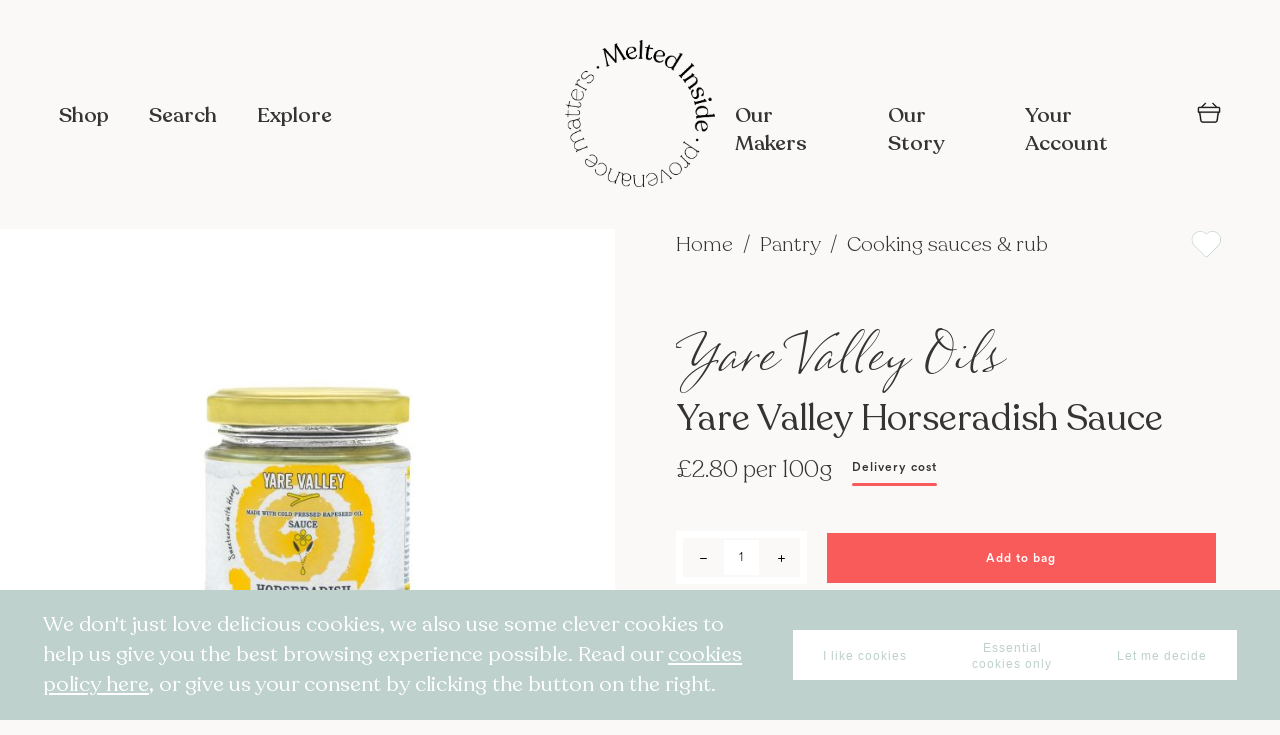

--- FILE ---
content_type: text/html; charset=UTF-8
request_url: https://www.meltedinside.com/yare-valley-horseradish-sauce.html
body_size: 166299
content:
<!doctype html>
<html lang="en">
    <head prefix="og: http://ogp.me/ns# fb: http://ogp.me/ns/fb# product: http://ogp.me/ns/product#">
        <script>
    var BASE_URL = 'https\u003A\u002F\u002Fwww.meltedinside.com\u002F';
    var require = {
        'baseUrl': 'https\u003A\u002F\u002Fwww.meltedinside.com\u002Fstatic\u002Fversion1762440297\u002Ffrontend\u002FMeltedInside\u002FMeltedInside\u002Fen_US'
    };</script>        <meta charset="utf-8"/>
<meta name="title" content="Yare Valley Horseradish Sauce"/>
<meta name="description" content="The award winning cold pressed rapeseed oil we produce on our farm is used as the foundation when creating our range of products. Our sauces are no exception, combining select ingredients within our finest recipes in order for you to have something delici"/>
<meta name="keywords" content="Yare Valley Horseradish Sauce"/>
<meta name="robots" content="INDEX,FOLLOW"/>
<meta name="viewport" content="width=device-width, initial-scale=1"/>
<meta name="format-detection" content="telephone=no"/>
<title>Yare Valley Horseradish Sauce - Melted Inside</title>
<link  rel="stylesheet" type="text/css"  media="all" href="https://www.meltedinside.com/static/version1762440297/frontend/MeltedInside/MeltedInside/en_US/mage/calendar.css" />
<link  rel="stylesheet" type="text/css"  media="all" href="https://www.meltedinside.com/static/version1762440297/frontend/MeltedInside/MeltedInside/en_US/MeltedInside_Widget/css/owlcarousel/owl.carousel.min.css" />
<link  rel="stylesheet" type="text/css"  media="all" href="https://www.meltedinside.com/static/version1762440297/frontend/MeltedInside/MeltedInside/en_US/MeltedInside_Widget/css/owlcarousel/owl.theme.default.min.css" />
<link  rel="stylesheet" type="text/css"  media="all" href="https://www.meltedinside.com/static/version1762440297/frontend/MeltedInside/MeltedInside/en_US/css/styles-m.css" />
<link  rel="stylesheet" type="text/css"  media="all" href="https://www.meltedinside.com/static/version1762440297/frontend/MeltedInside/MeltedInside/en_US/Mageplaza_Core/css/font-awesome.min.css" />
<link  rel="stylesheet" type="text/css"  media="all" href="https://www.meltedinside.com/static/version1762440297/frontend/MeltedInside/MeltedInside/en_US/Mageplaza_Core/css/magnific-popup.css" />
<link  rel="stylesheet" type="text/css"  media="all" href="https://www.meltedinside.com/static/version1762440297/frontend/MeltedInside/MeltedInside/en_US/StripeIntegration_Payments/css/stripe_payments.css" />
<link  rel="stylesheet" type="text/css"  media="all" href="https://www.meltedinside.com/static/version1762440297/frontend/MeltedInside/MeltedInside/en_US/mage/gallery/gallery.css" />
<link  rel="stylesheet" type="text/css"  media="all" href="https://www.meltedinside.com/static/version1762440297/frontend/MeltedInside/MeltedInside/en_US/Magento_Catalog/css/owl.carousel.css" />
<link  rel="stylesheet" type="text/css"  media="screen and (min-width: 768px)" href="https://www.meltedinside.com/static/version1762440297/frontend/MeltedInside/MeltedInside/en_US/css/styles-l.css" />
<link  rel="stylesheet" type="text/css"  media="print" href="https://www.meltedinside.com/static/version1762440297/frontend/MeltedInside/MeltedInside/en_US/css/print.css" />
<script  type="text/javascript"  src="https://www.meltedinside.com/static/version1762440297/frontend/MeltedInside/MeltedInside/en_US/requirejs/require.js"></script>
<script  type="text/javascript"  src="https://www.meltedinside.com/static/version1762440297/frontend/MeltedInside/MeltedInside/en_US/mage/requirejs/mixins.js"></script>
<script  type="text/javascript"  src="https://www.meltedinside.com/static/version1762440297/frontend/MeltedInside/MeltedInside/en_US/requirejs-config.js"></script>
<script  type="text/javascript"  src="https://www.meltedinside.com/static/version1762440297/frontend/MeltedInside/MeltedInside/en_US/MeltedInside_Widget/js/widget.js"></script>
<script  type="text/javascript"  src="https://www.meltedinside.com/static/version1762440297/frontend/MeltedInside/MeltedInside/en_US/StripeIntegration_Payments/js/stripe_payments.js"></script>
<script  type="text/javascript"  src="https://www.meltedinside.com/static/version1762440297/frontend/MeltedInside/MeltedInside/en_US/MeltedInside_Theme/js/sticky.js"></script>
<script  type="text/javascript"  src="https://www.meltedinside.com/static/version1762440297/frontend/MeltedInside/MeltedInside/en_US/MeltedInside_Theme/js/scrolling.js"></script>
<script  type="text/javascript"  src="https://www.meltedinside.com/static/version1762440297/frontend/MeltedInside/MeltedInside/en_US/MeltedInside_Theme/js/contact-us.js"></script>
<link rel="preload" as="font" crossorigin="anonymous" href="https://www.meltedinside.com/static/version1762440297/frontend/MeltedInside/MeltedInside/en_US/fonts/opensans/light/opensans-300.woff2" />
<link rel="preload" as="font" crossorigin="anonymous" href="https://www.meltedinside.com/static/version1762440297/frontend/MeltedInside/MeltedInside/en_US/fonts/opensans/regular/opensans-400.woff2" />
<link rel="preload" as="font" crossorigin="anonymous" href="https://www.meltedinside.com/static/version1762440297/frontend/MeltedInside/MeltedInside/en_US/fonts/opensans/semibold/opensans-600.woff2" />
<link rel="preload" as="font" crossorigin="anonymous" href="https://www.meltedinside.com/static/version1762440297/frontend/MeltedInside/MeltedInside/en_US/fonts/opensans/bold/opensans-700.woff2" />
<link rel="preload" as="font" crossorigin="anonymous" href="https://www.meltedinside.com/static/version1762440297/frontend/MeltedInside/MeltedInside/en_US/fonts/Luma-Icons.woff2" />
<link  rel="icon" type="image/x-icon" href="https://www.meltedinside.com/media/favicon/stores/1/MeltedInside_Logo_black.png" />
<link  rel="shortcut icon" type="image/x-icon" href="https://www.meltedinside.com/media/favicon/stores/1/MeltedInside_Logo_black.png" />
<meta name="p:domain_verify" content="zPjUkxfl2qUNuXkQokfH22wRIYD1oY83"/>        <script>
require([
  'jquery'
], function($) {

  function trackAddToCart(content_ids, content_name, content_category, value, eventId) {
    fbq('set', 'agent', 'magento2-2.4.3-p3-1.0.0', '647801142522741');
    fbq('track', 'AddToCart', {
      source: "magento2",
      version: "2.4.3-p3",
      pluginVersion: "1.0.0",
      content_type: "product",
      currency: "GBP",
      content_ids: content_ids,
      content_name: content_name,
      content_category: content_category,
      value: value
      },
      {
        eventID: eventId
      }
    );
  }

  var product_info_url = 'https://www.meltedinside.com/fbe/Pixel/ProductInfoForAddToCart';

  $(document).on('ajax:addToCart', function(event, data) {
    var product_sku = data.sku;
    var form_key = jQuery("[name='form_key']").val();
    $.ajax({
      url: product_info_url,
      data: {
        product_sku: product_sku,
        form_key: form_key
      },
      type: 'post',
      dataType: 'json',
      success: function(res) {
        trackAddToCart(
          [res.id],
          res.name,
          res.content_category,
          res.value,
          res.event_id
        );
      }
    });
  });
});
</script>
  
    <!-- Google Analytics Added by Mageplaza -->
    <!-- Global site tag (gtag.js) - Google Analytics -->
    <script async
            src="https://www.googletagmanager.com/gtag/js?id=UA-169213551-2">
    </script>
    <script>
        window.dataLayer = window.dataLayer || [];

        function gtag () {
            dataLayer.push(arguments);
        }

        gtag('js', new Date());

        gtag('set', {'currency': 'GBP'});
        gtag('set', {'link_attribution': true});
        gtag('set', {'anonymize_ip': false});
        gtag('set', {'allow_ad_personalization_signals': true});
                        gtag(
            'config',
            'UA-169213551-2',
            {}        );
            </script>
    <!-- End Google Analytics -->
        <!-- Facebook Pixel Added by Mageplaza -->
            <script>
            !function(f,b,e,v,n,t,s){if(f.fbq)return;n=f.fbq=function(){n.callMethod?
                n.callMethod.apply(n,arguments):n.queue.push(arguments)};if(!f._fbq)f._fbq=n;
                n.push=n;n.loaded=!0;n.version='2.0';n.queue=[];t=b.createElement(e);t.async=!0;
                t.src=v;s=b.getElementsByTagName(e)[0];s.parentNode.insertBefore(t,s)}(window,
                document,'script','https://connect.facebook.net/en_US/fbevents.js');
            fbq('init', '647801142522741');
            fbq('track', "PageView");
        </script>
        <noscript>
        <img height="1" width="1" style="display:none"
             alt="Facebook Pixel"
             src="https://www.facebook.com/tr?id=647801142522741&ev=PageView&noscript=1"/>
    </noscript>
    <!-- End Facebook Pixel -->
    <!-- Google Tag Manager Added by Mageplaza -->
    <script>(function(w,d,s,l,i){w[l]=w[l]||[];w[l].push({'gtm.start':
new Date().getTime(),event:'gtm.js'});var f=d.getElementsByTagName(s)[0],
j=d.createElement(s),dl=l!='dataLayer'?'&l='+l:'';j.async=true;j.src=
'https://www.googletagmanager.com/gtm.js?id='+i+dl;f.parentNode.insertBefore(j,f);
})(window,document,'script','dataLayer','GTM-WHZVQ4P');</script>
    <!-- End Google Tag Manager -->
<!-- Facebook Business Extension for Magento 2 -->
<!-- Facebook Pixel Code -->
<script>
!function(f,b,e,v,n,t,s){if(f.fbq)return;n=f.fbq=function(){n.callMethod?
n.callMethod.apply(n,arguments):n.queue.push(arguments)};if(!f._fbq)f._fbq=n;
n.push=n;n.loaded=!0;n.version='2.0';n.queue=[];t=b.createElement(e);t.async=!0;
t.src=v;s=b.getElementsByTagName(e)[0];s.parentNode.insertBefore(t,s)}(window,
document,'script','//connect.facebook.net/en_US/fbevents.js');
fbq(
  'init',
  '647801142522741',
  {},
  {agent: 'magento2-2.4.3-p3-1.0.0' }
);
fbq('track', 'PageView', {
  source: "magento2",
  version: "2.4.3-p3",
  pluginVersion: "1.0.0"
});
</script>
<noscript>
<img height="1" width="1" style="display:none"
     src="https://www.facebook.com/tr?id=647801142522741&ev=PageView&noscript=1&a=magento2-2.4.3-p3-1.0.0" />
</noscript>
<!-- End Facebook Pixel Code -->
<!-- BEGIN GOOGLE ANALYTICS CODE -->
<script type="text/x-magento-init">
{
    "*": {
        "Magento_GoogleAnalytics/js/google-analytics": {
            "isCookieRestrictionModeEnabled": 0,
            "currentWebsite": 1,
            "cookieName": "user_allowed_save_cookie",
            "ordersTrackingData": [],
            "pageTrackingData": {"optPageUrl":"","isAnonymizedIpActive":false,"accountId":"UA-169213551-2"}        }
    }
}
</script>
<!-- END GOOGLE ANALYTICS CODE -->
    <script type="text/x-magento-init">
        {
            "*": {
                "Magento_PageCache/js/form-key-provider": {}
            }
        }
    </script>

<meta property="og:type" content="product" />
<meta property="og:title"
      content="Yare Valley Horseradish Sauce" />
<meta property="og:image"
      content="https://www.meltedinside.com/media/catalog/product/cache/97cdd1032a936c25bc5ceb9b66f6b6c7/5/0/5060196570379-100g-horseradish.jpg" />
<meta property="og:description"
      content="We use British horseradish and locally made honey, along with our Cold Pressed Rapeseed Oil to create an interesting and unique twist on this classic sauce. " />
<meta property="og:url" content="https://www.meltedinside.com/yare-valley-horseradish-sauce.html" />
<meta property="og:id" content="74-yare-valley-horseradish-sauce" />
<meta property="id" content="74-yare-valley-horseradish-sauce" />
<meta property="product:id" content="74-yare-valley-horseradish-sauce" />
<meta property="product:retailer_item_id" content="74-yare-valley-horseradish-sauce"/>
<meta property="product:brand" content="Yare Valley Oils">
<meta property="product:availability" content="in stock">
<meta property="product:condition" content="new">
    <meta property="product:price:amount" content="2.8"/>
    <meta property="product:price:currency"
      content="GBP"/>
<style>
    .mp-rw-highlight {
        color: #12a196;
    }
</style>
    </head>
    <body data-container="body"
          data-mage-init='{"loaderAjax": {}, "loader": { "icon": "https://www.meltedinside.com/static/version1762440297/frontend/MeltedInside/MeltedInside/en_US/images/loader-2.gif"}}'
        id="html-body" class="catalog-product-view product-yare-valley-horseradish-sauce page-layout-1column">
        <!--Analytics Added by Mageplaza GTM -->
                                        <script>
                    gtag(
                        'event',
                        'view_item',
                        {"items":[{"id":"465","name":"Yare Valley Horseradish Sauce","list_name":"Product View","category":"Cooking sauces & rub","quantity":0,"price":2.8,"brand":"Default"}]}                    );
                </script>
                                        <!--Facebook Pixel Added by Mageplaza GTM -->
                        <script>
                fbq(
                    'track',
                    'ViewContent',
                    {"content_ids":["74-yare-valley-horseradish-sauce"],"content_name":"Yare Valley Horseradish Sauce","content_type":"product","contents":[{"id":"74-yare-valley-horseradish-sauce","name":"Yare Valley Horseradish Sauce","price":2.8,"quantity":0}],"currency":"GBP","value":2.8});
            </script>
            
    <!-- Google Tag Manager (noscript) Added by Mageplaza-->
    <noscript>
        <iframe src="https://www.googletagmanager.com/ns.html?id=GTM-WHZVQ4P"
                height="0" width="0" style="display:none;visibility:hidden"></iframe>
    </noscript>
    <!-- End Google Tag Manager (noscript) -->
            <!-- Google Tag Manager DataLayer Added by Mageplaza-->
                    <script>
                dataLayer.push({"remarketing_event":"view_item","value":2.8,"items":[{"id":"465","google_business_vertical":"retail"}],"ecommerce":{"detail":{"actionField":{"list":"Product View"},"products":[{"id":"465","sku":"74-yare-valley-horseradish-sauce","name":"Yare Valley Horseradish Sauce","price":2.8,"brand":"Default","attribute_set_id":"4","attribute_set_name":"Default"}]}}});
            </script>
                <!-- End Google Tag Manager DataLayer Added by Mageplaza-->
    
<script type="text/x-magento-init">
    {
        "*": {
            "Magento_PageBuilder/js/widget-initializer": {
                "config": {"[data-content-type=\"slider\"][data-appearance=\"default\"]":{"Magento_PageBuilder\/js\/content-type\/slider\/appearance\/default\/widget":false},"[data-content-type=\"map\"]":{"Magento_PageBuilder\/js\/content-type\/map\/appearance\/default\/widget":false},"[data-content-type=\"row\"]":{"Magento_PageBuilder\/js\/content-type\/row\/appearance\/default\/widget":false},"[data-content-type=\"tabs\"]":{"Magento_PageBuilder\/js\/content-type\/tabs\/appearance\/default\/widget":false},"[data-content-type=\"slide\"]":{"Magento_PageBuilder\/js\/content-type\/slide\/appearance\/default\/widget":{"buttonSelector":".pagebuilder-slide-button","showOverlay":"hover","dataRole":"slide"}},"[data-content-type=\"banner\"]":{"Magento_PageBuilder\/js\/content-type\/banner\/appearance\/default\/widget":{"buttonSelector":".pagebuilder-banner-button","showOverlay":"hover","dataRole":"banner"}},"[data-content-type=\"buttons\"]":{"Magento_PageBuilder\/js\/content-type\/buttons\/appearance\/inline\/widget":false},"[data-content-type=\"products\"][data-appearance=\"carousel\"]":{"Magento_PageBuilder\/js\/content-type\/products\/appearance\/carousel\/widget":false}},
                "breakpoints": {"desktop":{"label":"Desktop","stage":true,"default":true,"class":"desktop-switcher","icon":"Magento_PageBuilder::css\/images\/switcher\/switcher-desktop.svg","conditions":{"min-width":"1024px"},"options":{"products":{"default":{"slidesToShow":"5"}}}},"tablet":{"conditions":{"max-width":"1024px","min-width":"768px"},"options":{"products":{"default":{"slidesToShow":"4"},"continuous":{"slidesToShow":"3"}}}},"mobile":{"label":"Mobile","stage":true,"class":"mobile-switcher","icon":"Magento_PageBuilder::css\/images\/switcher\/switcher-mobile.svg","media":"only screen and (max-width: 768px)","conditions":{"max-width":"768px","min-width":"640px"},"options":{"products":{"default":{"slidesToShow":"3"}}}},"mobile-small":{"conditions":{"max-width":"640px"},"options":{"products":{"default":{"slidesToShow":"2"},"continuous":{"slidesToShow":"1"}}}}}            }
        }
    }
</script>

<div class="cookie-status-message" id="cookie-status">
    The store will not work correctly in the case when cookies are disabled.</div>
<script type="text/x-magento-init">
    {
        "*": {
            "cookieStatus": {}
        }
    }
</script>

<script type="text/x-magento-init">
    {
        "*": {
            "mage/cookies": {
                "expires": null,
                "path": "\u002F",
                "domain": ".meltedinside.com",
                "secure": false,
                "lifetime": "2592000"
            }
        }
    }
</script>
    <noscript>
        <div class="message global noscript">
            <div class="content">
                <p>
                    <strong>JavaScript seems to be disabled in your browser.</strong>
                    <span>
                        For the best experience on our site, be sure to turn on Javascript in your browser.                    </span>
                </p>
            </div>
        </div>
    </noscript>

<script>
    window.cookiesConfig = window.cookiesConfig || {};
    window.cookiesConfig.secure = false;
</script><script>    require.config({
        map: {
            '*': {
                wysiwygAdapter: 'mage/adminhtml/wysiwyg/tiny_mce/tinymce4Adapter'
            }
        }
    });</script><script>
    require.config({
        paths: {
            googleMaps: 'https\u003A\u002F\u002Fmaps.googleapis.com\u002Fmaps\u002Fapi\u002Fjs\u003Fv\u003D3\u0026key\u003D'
        },
        config: {
            'Magento_PageBuilder/js/utils/map': {
                style: ''
            },
            'Magento_PageBuilder/js/content-type/map/preview': {
                apiKey: '',
                apiKeyErrorMessage: 'You\u0020must\u0020provide\u0020a\u0020valid\u0020\u003Ca\u0020href\u003D\u0027https\u003A\u002F\u002Fwww.meltedinside.com\u002Fadminhtml\u002Fsystem_config\u002Fedit\u002Fsection\u002Fcms\u002F\u0023cms_pagebuilder\u0027\u0020target\u003D\u0027_blank\u0027\u003EGoogle\u0020Maps\u0020API\u0020key\u003C\u002Fa\u003E\u0020to\u0020use\u0020a\u0020map.'
            },
            'Magento_PageBuilder/js/form/element/map': {
                apiKey: '',
                apiKeyErrorMessage: 'You\u0020must\u0020provide\u0020a\u0020valid\u0020\u003Ca\u0020href\u003D\u0027https\u003A\u002F\u002Fwww.meltedinside.com\u002Fadminhtml\u002Fsystem_config\u002Fedit\u002Fsection\u002Fcms\u002F\u0023cms_pagebuilder\u0027\u0020target\u003D\u0027_blank\u0027\u003EGoogle\u0020Maps\u0020API\u0020key\u003C\u002Fa\u003E\u0020to\u0020use\u0020a\u0020map.'
            },
        }
    });
</script>

<script>
    require.config({
        shim: {
            'Magento_PageBuilder/js/utils/map': {
                deps: ['googleMaps']
            }
        }
    });
</script>

<div class="page-wrapper"><header class="page-header"><div class="panel wrapper"><div class="panel header"><a class="action skip contentarea"
   href="#contentarea">
    <span>
        Skip to Content    </span>
</a>
<ul class="header links">    <li class="greet welcome" data-bind="scope: 'customer'">
        <!-- ko if: customer().fullname  -->
        <span class="logged-in"
              data-bind="text: new String('Welcome, %1!').replace('%1', customer().fullname)">
        </span>
        <!-- /ko -->
        <!-- ko ifnot: customer().fullname  -->
        <span class="not-logged-in"
              data-bind="html: ''"></span>
                <!-- /ko -->
    </li>
    <script type="text/x-magento-init">
    {
        "*": {
            "Magento_Ui/js/core/app": {
                "components": {
                    "customer": {
                        "component": "Magento_Customer/js/view/customer"
                    }
                }
            }
        }
    }
    </script>
<li class="link authorization-link" data-label="or">
    <a href="https://www.meltedinside.com/customer/account/login/referer/aHR0cHM6Ly93d3cubWVsdGVkaW5zaWRlLmNvbS95YXJlLXZhbGxleS1ob3JzZXJhZGlzaC1zYXVjZS5odG1s/"        >Sign In</a>
</li>
<li><a href="https://www.meltedinside.com/customer/account/create/" id="idUnE0FCYI" >Create an Account</a></li></ul></div></div><div class="header content mi-custom"><div class="mi-header-container">
  <div class="mi-header dark">
    <div class="nav-toggle-container">
      <span data-action="toggle-nav" class="action nav-toggle"><span>Toggle Nav</span></span>
    </div>
    <ul class="mi-nav nav-left">
      <li class="mi-nav-item" data-action="toggle-shop"><span class="mi-nav-link">Shop</span></li>
      <li class="mi-nav-item" data-action="toggle-search"><span class="mi-nav-link">Search</span></li>
      <li class="mi-nav-item"><a class="mi-nav-link" href="https://www.meltedinside.com/explore/">Explore</a></li>
    </ul>
    <a class="logo-link black" href="https://www.meltedinside.com/" title="Melted&#x20;Inside" aria-label="store logo">
      <img class="logo-img" src="https://www.meltedinside.com/media/logo/stores/1/MeltedInside_Logo_black.png" title="Melted&#x20;Inside" alt="Melted&#x20;Inside" width="150" height="150" />
    </a>
    <a class="logo-link white" href="https://www.meltedinside.com/" title="Melted&#x20;Inside" aria-label="store logo">
      <img class="logo-img" src="https://www.meltedinside.com/media/logo/stores/1/MeltedInside_Logo_white.png" title="Melted&#x20;Inside" alt="Melted&#x20;Inside" width="" height="" />
    </a>
    <ul class="mi-nav nav-right">
      <li class="mi-nav-item"><a class="mi-nav-link" href="https://www.meltedinside.com/makers/">Our Makers</a></li>
      <li class="mi-nav-item"><a class="mi-nav-link" href="https://www.meltedinside.com/our-story/">Our Story</a></li>
      <li class="mi-nav-item">
        <a class="mi-nav-link" href="https://www.meltedinside.com/customer/account/index/">Your Account</a>
        <ul class="account-menu level0 submenu ui-menu ui-widget ui-widget-content ui-corner-all">
                      <li class="ui-menu-item"><a href="https://www.meltedinside.com/customer/account/login/">Customer sign in</a></li>
            <li class="ui-menu-item"><a href="https://www.meltedinside.com/makers/signin/">Maker sign in</a></li>
                  </ul>
      </li>
      <li class="mi-nav-item mi-nav-mobile mi-nav-search" data-action="toggle-search"><span class="mi-nav-link mi-icon-search"></span></li>
      <li class="mi-nav-item mi-nav-mobile">
        
<div data-block="minicart" class="minicart-wrapper">
  <a class="action showcart" href="https://www.meltedinside.com/checkout/cart/" data-bind="scope: 'minicart_content'">
    <span class="text">My Cart</span>
    <span class="counter qty empty" data-bind="css: { empty: !!getCartParam('summary_count') == false && !isLoading() }, blockLoader: isLoading">
      <span class="counter-number">
        <!-- ko text: getCartParam('summary_count') -->
        <!-- /ko --></span>
      <span class="counter-label">
        <!-- ko if: getCartParam('summary_count') -->
        <!-- ko text: getCartParam('summary_count') -->
        <!-- /ko -->
        <!-- ko i18n: 'items' -->
        <!-- /ko -->
        <!-- /ko -->
      </span>
    </span>
  </a>
      <div data-role="dropdownDialog" data-mage-init='{"dropdownDialog":{
            "appendTo":"[data-block=minicart]",
            "triggerTarget":".showcart",
            "timeout": "2000",
            "defaultDialogClass": "mage-dropdown-dialog mi-slide mi-slide-minicart",
            "closeOnMouseLeave": false,
            "closeOnEscape": true,
            "triggerClass":"active",
            "parentClass":"active",
            "buttons":[]}}'>
      <div class="minicart-container">
        <div class="minicart-header" style="display: none;">
          <h2 class="minicart-title">Your Basket</h2>
          <button class="action-close mi-btn-icon mi-icon-close" data-role="closeBtn" type="button">
            <span>Close</span>
          </button>
        </div>
        <div id="minicart-content-wrapper" class="minicart-content" data-bind="scope: 'minicart_content'">
          <!-- ko template: getTemplate() -->
          <!-- /ko -->
        </div>
      </div>
          </div>
    <script>
    window.checkout = {"shoppingCartUrl":"https:\/\/www.meltedinside.com\/checkout\/cart\/","checkoutUrl":"https:\/\/www.meltedinside.com\/checkout\/","updateItemQtyUrl":"https:\/\/www.meltedinside.com\/checkout\/sidebar\/updateItemQty\/","removeItemUrl":"https:\/\/www.meltedinside.com\/checkout\/sidebar\/removeItem\/","imageTemplate":"Magento_Catalog\/product\/image_with_borders","baseUrl":"https:\/\/www.meltedinside.com\/","minicartMaxItemsVisible":5,"websiteId":"1","maxItemsToDisplay":10,"storeId":"1","storeGroupId":"1","customerLoginUrl":"https:\/\/www.meltedinside.com\/customer\/account\/login\/referer\/aHR0cHM6Ly93d3cubWVsdGVkaW5zaWRlLmNvbS95YXJlLXZhbGxleS1ob3JzZXJhZGlzaC1zYXVjZS5odG1s\/","isRedirectRequired":false,"autocomplete":"off","captcha":{"user_login":{"isCaseSensitive":false,"imageHeight":50,"imageSrc":"","refreshUrl":"https:\/\/www.meltedinside.com\/captcha\/refresh\/","isRequired":false,"timestamp":1769423978}}};
  </script>
  <script type="text/x-magento-init">
  {
    "[data-block='minicart']": {
        "Magento_Ui/js/core/app": {"components":{"minicart_content":{"children":{"subtotal.container":{"children":{"subtotal":{"children":{"subtotal.totals":{"config":{"display_cart_subtotal_incl_tax":0,"display_cart_subtotal_excl_tax":1}}}}}}}}}}    },
    "*": {
        "Magento_Ui/js/block-loader": "https\u003A\u002F\u002Fwww.meltedinside.com\u002Fstatic\u002Fversion1762440297\u002Ffrontend\u002FMeltedInside\u002FMeltedInside\u002Fen_US\u002Fimages\u002Floader\u002D1.gif"
    }
  }
  </script>
</div>

<script>
  require(['jquery', 'mage/dropdown'], function($) {
    $('a.action.showcart').click(function() {
      $(".minicart-header").show();
    });
    $("[data-role=closeBtn]").click(function() {
      $("[data-role=dropdownDialog]").dropdownDialog("close");
    });
  });
</script>      </li>
    </ul>
  </div>
</div>
<div class="mi-links-container" data-bind="mageInit: {
  'Magento_Ui/js/modal/modal':{
    'type': 'slide',
    'title': 'Links',
    'modalClass': 'mi-slide mi-slide-fullscreen mi-nav',
    'trigger': '[data-action=toggle-nav]',
    'responsive': true,
    'buttons': [],
  }
}">
  <div class="mi-content">
    <ul class="mi-nav">
      <li class="mi-nav-item" data-action="toggle-shop" data-role="closeBtn"><span class="mi-nav-link">Shop</span></li>
      <li class="mi-nav-item"><a class="mi-nav-link" href="https://www.meltedinside.com/explore/">Explore</a></li>
      <li class="mi-nav-item"><a class="mi-nav-link" href="https://www.meltedinside.com/makers/">Our Makers</a></li>
      <li class="mi-nav-item"><a class="mi-nav-link" href="https://www.meltedinside.com/our-story/">Our Story</a></li>
      <li class="mi-nav-item"><a class="mi-nav-link" href="https://www.meltedinside.com/customer/account/index/">Your Account</a></li>
      <li class="mi-nav-item">
        <ul class="social-media">
          <li><a href="https://www.instagram.com/meltedinside/" target="_blank"><img src="/pub/media/melted-inside/icons/instagram.svg" alt="Instagram"></a></li>
          <li><a href="https://www.youtube.com/channel/UC4NS3c3ZGF4Z8f_ufTUfUFg?view_as=subscriber/" target="_blank"><img src="/pub/media/melted-inside/icons/youtube.svg" alt="YouTube"></a></li>
          <li><a href="https://twitter.com/MeltedInside" target="_blank"><img src="/pub/media/melted-inside/icons/facebook.svg" alt="Facebook"></a></li>
          <li><a href="https://www.facebook.com/meltedinside/" target="_blank"><img src="/pub/media/melted-inside/icons/twitter.svg" alt="Twitter"></a></li>
        </ul>
      </li>
    </ul>
  </div>
</div><div class="mi-search-container" data-bind="mageInit: {
  'Magento_Ui/js/modal/modal':{
    'type': 'slide',
    'title': 'Search',
    'modalClass': 'mi-slide mi-slide-search mi-slide-top',
    'trigger': '[data-action=toggle-search]',
    'responsive': true,
    'buttons': [],
    opened: function (e) {
      document.getElementById('search-input').focus();
    },
    closed: function (e) {
      document.getElementById('search-input').value = '';
      document.getElementById('product-list').innerHTML = '';
      document.getElementById('category-list').innerHTML = '';
      document.getElementById('result-count').innerHTML = '';
      document.getElementById('search-content').classList.remove('searched');
    }
  }
}">
  <div class="mi-wrapper">
    <div class="header-section">
      <div class="mi-field">
        <input type="text" id="search-input" name="search" placeholder="Start typing to find something delicious" autofocus>
      </div>
      <button type="button" id="search" class=" mi-btn-icon mi-icon-arrow-right mi-icon-size-small mi-search" style="display: none;" disabled>
        <span>Search</span>
      </button>
    </div>
    <div class="mi-content" id="search-content">
      <div class="search-result-header">
        <p><span id="result-count">0</span> Results</p>
      </div>
      <div class="search-result-content">
        <div class="leftnav">
          <ul class="category-list" id="category-list">
          </ul>
        </div>
        <div class="search-result">
          <div id="product-list"></div>
        </div>
      </div>
    </div>
  </div>
</div>
<script type="text/javascript">
  require([
    'jquery',
    'mage/url',
  ], function($, urlBuilder) {
    const searchBtn = $("#search");
    const searchInput = $("#search-input");

    searchInput.keyup(function(e) {
      const text = e.target.value;
      let valid = false;
      if (text) {
        valid = true;
      }
      searchBtn.prop("disabled", !valid);
      if (valid) {
        searchBtn.show();
      } else {
        searchBtn.hide();
      }
      const keyCode = (event.keyCode ? event.keyCode : event.which);
      if (valid && keyCode == 13) {
        searchBtn.trigger('click');
      }
    });
    $(document).on('click', '#search', function() {
      let url = urlBuilder.build('catalogsearch/result');
      const urlParams = new URLSearchParams();
      const query = $("#search-input").val();
      if (query) {
        urlParams.set('q', query);
        const queryParams = urlParams.toString();
        url = `${url}?${queryParams}`;
        window.open(url, "_self");
      }
    });
  });
</script>
<div class="mi-shop-container" data-bind="mageInit: {
  'Magento_Ui/js/modal/modal':{
    'type': 'slide',
    'title': 'Shop',
    'modalClass': 'mi-slide mi-slide-shop mi-slide-left',
    'trigger': '[data-action=toggle-shop]',
    'responsive': true,
    'buttons': [],
  }
}">
    <div class="mi-content">
        <div class="categories-list">
                            <div class="category-item">
                    <div class="category-photo-container">
                        <a href="https://www.meltedinside.com/gifts.html">
                            <img src="https://www.meltedinside.com/media/catalog/category/Gifts_icon-cutout_1.png"
                                 alt="Gifts">
                        </a>
                    </div>
                    <div class="category-detials">
                        <a href="https://www.meltedinside.com/gifts.html">
                            <h2 class="mi-title">Gifts</h2>
                        </a>
                        <ul class="subcategory-list">
                                                                                                                </ul>
                    </div>
                </div>
                            <div class="category-item">
                    <div class="category-photo-container">
                        <a href="https://www.meltedinside.com/drinks.html">
                            <img src="https://www.meltedinside.com/media/catalog/category/Drinks_-_resize.png"
                                 alt="Drinks">
                        </a>
                    </div>
                    <div class="category-detials">
                        <a href="https://www.meltedinside.com/drinks.html">
                            <h2 class="mi-title">Drinks</h2>
                        </a>
                        <ul class="subcategory-list">
                                                                                                <li>
                                        <a title="Wine"
                                           href="https://www.meltedinside.com/drinks/wine.html">
                                            Wine                                        </a>
                                    </li>
                                                                    <li>
                                        <a title="Gin"
                                           href="https://www.meltedinside.com/drinks/gin.html">
                                            Gin                                        </a>
                                    </li>
                                                                    <li>
                                        <a title="Spirits"
                                           href="https://www.meltedinside.com/drinks/spirits.html">
                                            Spirits                                        </a>
                                    </li>
                                                                    <li>
                                        <a title="Cider"
                                           href="https://www.meltedinside.com/drinks/cider.html">
                                            Cider                                        </a>
                                    </li>
                                                                    <li>
                                        <a title="Fermented drinks"
                                           href="https://www.meltedinside.com/drinks/fermented-drinks.html">
                                            Fermented drinks                                        </a>
                                    </li>
                                                                    <li>
                                        <a title="Fruit juice"
                                           href="https://www.meltedinside.com/drinks/fruit-juice.html">
                                            Fruit juice                                        </a>
                                    </li>
                                                                    <li>
                                        <a title="Coffee"
                                           href="https://www.meltedinside.com/drinks/coffee.html">
                                            Coffee                                        </a>
                                    </li>
                                                                    <li>
                                        <a title="Tea"
                                           href="https://www.meltedinside.com/drinks/tea.html">
                                            Tea                                        </a>
                                    </li>
                                                                    <li>
                                        <a title="Hot chocolate"
                                           href="https://www.meltedinside.com/drinks/hot-chocolate.html">
                                            Hot chocolate                                        </a>
                                    </li>
                                                                    <li>
                                        <a title="Cordials"
                                           href="https://www.meltedinside.com/drinks/cordials.html">
                                            Cordials                                        </a>
                                    </li>
                                                                    <li>
                                        <a title="Champagne and fizz"
                                           href="https://www.meltedinside.com/drinks/champagne-and-fizz.html">
                                            Champagne and fizz                                        </a>
                                    </li>
                                                                    <li>
                                        <a title="Kids drinks"
                                           href="https://www.meltedinside.com/drinks/kids-drinks.html">
                                            Kids drinks                                        </a>
                                    </li>
                                                                    <li>
                                        <a title="Low sugar drinks"
                                           href="https://www.meltedinside.com/drinks/low-sugar-drinks.html">
                                            Low sugar drinks                                        </a>
                                    </li>
                                                                    <li>
                                        <a title="Pre-Mixed Cocktails"
                                           href="https://www.meltedinside.com/drinks/pre-mixed-cocktails.html">
                                            Pre-Mixed Cocktails                                        </a>
                                    </li>
                                                                    <li>
                                        <a title="Low alcohol and alcohol-free"
                                           href="https://www.meltedinside.com/drinks/low-alcohol-pop.html">
                                            Low alcohol and alcohol-free                                        </a>
                                    </li>
                                                                                    </ul>
                    </div>
                </div>
                            <div class="category-item">
                    <div class="category-photo-container">
                        <a href="https://www.meltedinside.com/vegan.html">
                            <img src="https://www.meltedinside.com/media/catalog/category/Vegan_icon_8.png"
                                 alt="Vegan">
                        </a>
                    </div>
                    <div class="category-detials">
                        <a href="https://www.meltedinside.com/vegan.html">
                            <h2 class="mi-title">Vegan</h2>
                        </a>
                        <ul class="subcategory-list">
                                                                                                <li>
                                        <a title="Vegan snacks"
                                           href="https://www.meltedinside.com/vegan/vegan-snacks.html">
                                            Vegan snacks                                        </a>
                                    </li>
                                                                    <li>
                                        <a title="Plant based dairy incl. cheese, butter"
                                           href="https://www.meltedinside.com/vegan/plant-based-dairy.html">
                                            Plant based dairy incl. cheese, butter                                        </a>
                                    </li>
                                                                    <li>
                                        <a title="Vegan Drinks"
                                           href="https://www.meltedinside.com/vegan/vegan-drinks.html">
                                            Vegan Drinks                                        </a>
                                    </li>
                                                                    <li>
                                        <a title="Vegan Chocolate"
                                           href="https://www.meltedinside.com/vegan/vegan-chocolate.html">
                                            Vegan Chocolate                                        </a>
                                    </li>
                                                                    <li>
                                        <a title="Vegan bakery"
                                           href="https://www.meltedinside.com/vegan/vegan-bakery.html">
                                            Vegan bakery                                        </a>
                                    </li>
                                                                    <li>
                                        <a title="Vegan Pantry"
                                           href="https://www.meltedinside.com/vegan/vegan-pantry.html">
                                            Vegan Pantry                                        </a>
                                    </li>
                                                                    <li>
                                        <a title="Vegan cooking sauces"
                                           href="https://www.meltedinside.com/vegan/vegan-cooking-sauces.html">
                                            Vegan cooking sauces                                        </a>
                                    </li>
                                                                    <li>
                                        <a title="Herb &amp; Spice suitable for Vegans"
                                           href="https://www.meltedinside.com/vegan/herbs-spices.html">
                                            Herb &amp; Spice suitable for Vegans                                        </a>
                                    </li>
                                                                    <li>
                                        <a title="Vegan Deli"
                                           href="https://www.meltedinside.com/vegan/vegan-deli.html">
                                            Vegan Deli                                        </a>
                                    </li>
                                                                                    </ul>
                    </div>
                </div>
                            <div class="category-item">
                    <div class="category-photo-container">
                        <a href="https://www.meltedinside.com/treats.html">
                            <img src="https://www.meltedinside.com/media/catalog/category/Treats_-_Resize.png"
                                 alt="Treats">
                        </a>
                    </div>
                    <div class="category-detials">
                        <a href="https://www.meltedinside.com/treats.html">
                            <h2 class="mi-title">Treats</h2>
                        </a>
                        <ul class="subcategory-list">
                                                                                                <li>
                                        <a title="Chocolate"
                                           href="https://www.meltedinside.com/treats/chocolate.html">
                                            Chocolate                                        </a>
                                    </li>
                                                                    <li>
                                        <a title="Cocao"
                                           href="https://www.meltedinside.com/treats/cocao.html">
                                            Cocao                                        </a>
                                    </li>
                                                                    <li>
                                        <a title="Desserts"
                                           href="https://www.meltedinside.com/treats/desserts.html">
                                            Desserts                                        </a>
                                    </li>
                                                                    <li>
                                        <a title="Savoury snacks"
                                           href="https://www.meltedinside.com/treats/savoury-snacks.html">
                                            Savoury snacks                                        </a>
                                    </li>
                                                                    <li>
                                        <a title="Nuts, seeds and dried fruits"
                                           href="https://www.meltedinside.com/treats/nuts-seeds-and-dried-fruits.html">
                                            Nuts, seeds and dried fruits                                        </a>
                                    </li>
                                                                    <li>
                                        <a title="Sweets"
                                           href="https://www.meltedinside.com/treats/sweets.html">
                                            Sweets                                        </a>
                                    </li>
                                                                    <li>
                                        <a title="Sweet snacks"
                                           href="https://www.meltedinside.com/treats/sweet-snacks.html">
                                            Sweet snacks                                        </a>
                                    </li>
                                                                    <li>
                                        <a title="Party snacks"
                                           href="https://www.meltedinside.com/treats/party-snacks.html">
                                            Party snacks                                        </a>
                                    </li>
                                                                    <li>
                                        <a title="Children and baby snacks"
                                           href="https://www.meltedinside.com/treats/children-and-baby-snacks.html">
                                            Children and baby snacks                                        </a>
                                    </li>
                                                                    <li>
                                        <a title="Crisps"
                                           href="https://www.meltedinside.com/treats/crisps.html">
                                            Crisps                                        </a>
                                    </li>
                                                                    <li>
                                        <a title="Exotic snacks"
                                           href="https://www.meltedinside.com/treats/exotic-snacks.html">
                                            Exotic snacks                                        </a>
                                    </li>
                                                                                    </ul>
                    </div>
                </div>
                            <div class="category-item">
                    <div class="category-photo-container">
                        <a href="https://www.meltedinside.com/for-your-pets.html">
                            <img src="https://www.meltedinside.com/media/catalog/category/Pets_-_resize.png"
                                 alt="For your pets">
                        </a>
                    </div>
                    <div class="category-detials">
                        <a href="https://www.meltedinside.com/for-your-pets.html">
                            <h2 class="mi-title">For your pets</h2>
                        </a>
                        <ul class="subcategory-list">
                                                                                                <li>
                                        <a title="Dog food"
                                           href="https://www.meltedinside.com/for-your-pets/dog-food.html">
                                            Dog food                                        </a>
                                    </li>
                                                                    <li>
                                        <a title="Cat food"
                                           href="https://www.meltedinside.com/for-your-pets/cat-food.html">
                                            Cat food                                        </a>
                                    </li>
                                                                                    </ul>
                    </div>
                </div>
                            <div class="category-item">
                    <div class="category-photo-container">
                        <a href="https://www.meltedinside.com/free-from-and-healthy.html">
                            <img src="https://www.meltedinside.com/media/catalog/category/Free_from_-_resize.png"
                                 alt="Free from and healthy">
                        </a>
                    </div>
                    <div class="category-detials">
                        <a href="https://www.meltedinside.com/free-from-and-healthy.html">
                            <h2 class="mi-title">Free from and healthy</h2>
                        </a>
                        <ul class="subcategory-list">
                                                                                                <li>
                                        <a title="Gluten free chocolate"
                                           href="https://www.meltedinside.com/free-from-and-healthy/gluten-free-chocolate.html">
                                            Gluten free chocolate                                        </a>
                                    </li>
                                                                    <li>
                                        <a title="Gluten free snacks"
                                           href="https://www.meltedinside.com/free-from-and-healthy/gluten-free-snacks.html">
                                            Gluten free snacks                                        </a>
                                    </li>
                                                                    <li>
                                        <a title="Gluten free baking"
                                           href="https://www.meltedinside.com/free-from-and-healthy/gluten-free-baking.html">
                                            Gluten free baking                                        </a>
                                    </li>
                                                                    <li>
                                        <a title="Low carb"
                                           href="https://www.meltedinside.com/free-from-and-healthy/low-carb.html">
                                            Low carb                                        </a>
                                    </li>
                                                                    <li>
                                        <a title="Low sugar options"
                                           href="https://www.meltedinside.com/free-from-and-healthy/low-sugar-options.html">
                                            Low sugar options                                        </a>
                                    </li>
                                                                    <li>
                                        <a title="Dairy free drinks"
                                           href="https://www.meltedinside.com/free-from-and-healthy/dairy-free-drinks.html">
                                            Dairy free drinks                                        </a>
                                    </li>
                                                                    <li>
                                        <a title="Dairy free baking"
                                           href="https://www.meltedinside.com/free-from-and-healthy/dairy-free-cakes.html">
                                            Dairy free baking                                        </a>
                                    </li>
                                                                    <li>
                                        <a title="Dairy free chocolate"
                                           href="https://www.meltedinside.com/free-from-and-healthy/dairy-free-chocolate.html">
                                            Dairy free chocolate                                        </a>
                                    </li>
                                                                    <li>
                                        <a title="Sugar free cakes"
                                           href="https://www.meltedinside.com/free-from-and-healthy/sugar-free-cakes.html">
                                            Sugar free cakes                                        </a>
                                    </li>
                                                                                    </ul>
                    </div>
                </div>
                            <div class="category-item">
                    <div class="category-photo-container">
                        <a href="https://www.meltedinside.com/pantry.html">
                            <img src="https://www.meltedinside.com/media/catalog/category/Pantry_-_resize.png"
                                 alt="Pantry">
                        </a>
                    </div>
                    <div class="category-detials">
                        <a href="https://www.meltedinside.com/pantry.html">
                            <h2 class="mi-title">Pantry</h2>
                        </a>
                        <ul class="subcategory-list">
                                                                                                <li>
                                        <a title="Cooking sauces &amp; rub"
                                           href="https://www.meltedinside.com/pantry/cooking-sauces.html">
                                            Cooking sauces &amp; rub                                        </a>
                                    </li>
                                                                    <li>
                                        <a title="Chutney &amp; relish"
                                           href="https://www.meltedinside.com/pantry/chutney-and-relishes.html">
                                            Chutney &amp; relish                                        </a>
                                    </li>
                                                                    <li>
                                        <a title="Rice, pasta and pulses"
                                           href="https://www.meltedinside.com/pantry/rice-pasta-and-pulses.html">
                                            Rice, pasta and pulses                                        </a>
                                    </li>
                                                                    <li>
                                        <a title="Jam, preserves, marmalade &amp; spread"
                                           href="https://www.meltedinside.com/pantry/jam-marmalade-and-spread.html">
                                            Jam, preserves, marmalade &amp; spread                                        </a>
                                    </li>
                                                                    <li>
                                        <a title="Oil &amp; vinegar"
                                           href="https://www.meltedinside.com/pantry/oil-and-vinegars.html">
                                            Oil &amp; vinegar                                        </a>
                                    </li>
                                                                    <li>
                                        <a title="Chilli - sauce, oil and paste"
                                           href="https://www.meltedinside.com/pantry/chilli-sauce.html">
                                            Chilli - sauce, oil and paste                                        </a>
                                    </li>
                                                                    <li>
                                        <a title="Herb &amp; spice"
                                           href="https://www.meltedinside.com/pantry/herbs-and-spices.html">
                                            Herb &amp; spice                                        </a>
                                    </li>
                                                                    <li>
                                        <a title="Cereals, muesli &amp; granola"
                                           href="https://www.meltedinside.com/pantry/cereals-granola-and-porridge.html">
                                            Cereals, muesli &amp; granola                                        </a>
                                    </li>
                                                                    <li>
                                        <a title="Honey and agave"
                                           href="https://www.meltedinside.com/pantry/honey-and-agave.html">
                                            Honey and agave                                        </a>
                                    </li>
                                                                    <li>
                                        <a title="Dried fruits, nuts and seed"
                                           href="https://www.meltedinside.com/pantry/dried-fruits-nuts-and-seed.html">
                                            Dried fruits, nuts and seed                                        </a>
                                    </li>
                                                                                    </ul>
                    </div>
                </div>
                            <div class="category-item">
                    <div class="category-photo-container">
                        <a href="https://www.meltedinside.com/bakery.html">
                            <img src="https://www.meltedinside.com/media/catalog/category/bakery.png"
                                 alt="Bakery">
                        </a>
                    </div>
                    <div class="category-detials">
                        <a href="https://www.meltedinside.com/bakery.html">
                            <h2 class="mi-title">Bakery</h2>
                        </a>
                        <ul class="subcategory-list">
                                                                                                <li>
                                        <a title="Biscuits"
                                           href="https://www.meltedinside.com/bakery/biscuits.html">
                                            Biscuits                                        </a>
                                    </li>
                                                                    <li>
                                        <a title="Bread"
                                           href="https://www.meltedinside.com/bakery/bread.html">
                                            Bread                                        </a>
                                    </li>
                                                                    <li>
                                        <a title="Cakes"
                                           href="https://www.meltedinside.com/bakery/cakes.html">
                                            Cakes                                        </a>
                                    </li>
                                                                    <li>
                                        <a title="Vegan friendly"
                                           href="https://www.meltedinside.com/bakery/vegan-friendly.html">
                                            Vegan friendly                                        </a>
                                    </li>
                                                                                    </ul>
                    </div>
                </div>
                            <div class="category-item">
                    <div class="category-photo-container">
                        <a href="https://www.meltedinside.com/dairy-deli.html">
                            <img src="https://www.meltedinside.com/media/catalog/category/dairydeli.png"
                                 alt="Dairy &amp; Deli">
                        </a>
                    </div>
                    <div class="category-detials">
                        <a href="https://www.meltedinside.com/dairy-deli.html">
                            <h2 class="mi-title">Dairy &amp; Deli</h2>
                        </a>
                        <ul class="subcategory-list">
                                                                                                <li>
                                        <a title="Cured meat"
                                           href="https://www.meltedinside.com/dairy-deli/cured-meat.html">
                                            Cured meat                                        </a>
                                    </li>
                                                                    <li>
                                        <a title="Cheese"
                                           href="https://www.meltedinside.com/dairy-deli/cheese.html">
                                            Cheese                                        </a>
                                    </li>
                                                                    <li>
                                        <a title="Milk"
                                           href="https://www.meltedinside.com/dairy-deli/milk.html">
                                            Milk                                        </a>
                                    </li>
                                                                                    </ul>
                    </div>
                </div>
                    </div>
    </div>
</div>

<div data-block="minicart" class="minicart-wrapper">
  <a class="action showcart" href="https://www.meltedinside.com/checkout/cart/" data-bind="scope: 'minicart_content'">
    <span class="text">My Cart</span>
    <span class="counter qty empty" data-bind="css: { empty: !!getCartParam('summary_count') == false && !isLoading() }, blockLoader: isLoading">
      <span class="counter-number">
        <!-- ko text: getCartParam('summary_count') -->
        <!-- /ko --></span>
      <span class="counter-label">
        <!-- ko if: getCartParam('summary_count') -->
        <!-- ko text: getCartParam('summary_count') -->
        <!-- /ko -->
        <!-- ko i18n: 'items' -->
        <!-- /ko -->
        <!-- /ko -->
      </span>
    </span>
  </a>
      <div data-role="dropdownDialog" data-mage-init='{"dropdownDialog":{
            "appendTo":"[data-block=minicart]",
            "triggerTarget":".showcart",
            "timeout": "2000",
            "defaultDialogClass": "mage-dropdown-dialog mi-slide mi-slide-minicart",
            "closeOnMouseLeave": false,
            "closeOnEscape": true,
            "triggerClass":"active",
            "parentClass":"active",
            "buttons":[]}}'>
      <div class="minicart-container">
        <div class="minicart-header" style="display: none;">
          <h2 class="minicart-title">Your Basket</h2>
          <button class="action-close mi-btn-icon mi-icon-close" data-role="closeBtn" type="button">
            <span>Close</span>
          </button>
        </div>
        <div id="minicart-content-wrapper" class="minicart-content" data-bind="scope: 'minicart_content'">
          <!-- ko template: getTemplate() -->
          <!-- /ko -->
        </div>
      </div>
          </div>
    <script>
    window.checkout = {"shoppingCartUrl":"https:\/\/www.meltedinside.com\/checkout\/cart\/","checkoutUrl":"https:\/\/www.meltedinside.com\/checkout\/","updateItemQtyUrl":"https:\/\/www.meltedinside.com\/checkout\/sidebar\/updateItemQty\/","removeItemUrl":"https:\/\/www.meltedinside.com\/checkout\/sidebar\/removeItem\/","imageTemplate":"Magento_Catalog\/product\/image_with_borders","baseUrl":"https:\/\/www.meltedinside.com\/","minicartMaxItemsVisible":5,"websiteId":"1","maxItemsToDisplay":10,"storeId":"1","storeGroupId":"1","customerLoginUrl":"https:\/\/www.meltedinside.com\/customer\/account\/login\/referer\/aHR0cHM6Ly93d3cubWVsdGVkaW5zaWRlLmNvbS95YXJlLXZhbGxleS1ob3JzZXJhZGlzaC1zYXVjZS5odG1s\/","isRedirectRequired":false,"autocomplete":"off","captcha":{"user_login":{"isCaseSensitive":false,"imageHeight":50,"imageSrc":"","refreshUrl":"https:\/\/www.meltedinside.com\/captcha\/refresh\/","isRequired":false,"timestamp":1769423978}}};
  </script>
  <script type="text/x-magento-init">
  {
    "[data-block='minicart']": {
        "Magento_Ui/js/core/app": {"components":{"minicart_content":{"children":{"subtotal.container":{"children":{"subtotal":{"children":{"subtotal.totals":{"config":{"display_cart_subtotal_incl_tax":0,"display_cart_subtotal_excl_tax":1,"template":"Magento_Tax\/checkout\/minicart\/subtotal\/totals"},"children":{"subtotal.totals.msrp":{"component":"Magento_Msrp\/js\/view\/checkout\/minicart\/subtotal\/totals","config":{"displayArea":"minicart-subtotal-hidden","template":"Magento_Msrp\/checkout\/minicart\/subtotal\/totals"}}},"component":"Magento_Tax\/js\/view\/checkout\/minicart\/subtotal\/totals"}},"component":"uiComponent","config":{"template":"Magento_Checkout\/minicart\/subtotal"}}},"component":"uiComponent","config":{"displayArea":"subtotalContainer"}},"item.renderer":{"component":"Magento_Checkout\/js\/view\/cart-item-renderer","config":{"displayArea":"defaultRenderer","template":"Magento_Checkout\/minicart\/item\/default"},"children":{"item.image":{"component":"Magento_Catalog\/js\/view\/image","config":{"template":"Magento_Catalog\/product\/image","displayArea":"itemImage"}},"checkout.cart.item.price.sidebar":{"component":"uiComponent","config":{"template":"Magento_Checkout\/minicart\/item\/price","displayArea":"priceSidebar"}}}},"extra_info":{"component":"uiComponent","config":{"displayArea":"extraInfo"},"children":{"reward_earn":{"component":"Mageplaza_RewardPoints\/js\/view\/minicart","config":{"componentDisabled":true}}}},"promotion":{"component":"uiComponent","config":{"displayArea":"promotion"}}},"config":{"itemRenderer":{"default":"defaultRenderer","simple":"defaultRenderer","virtual":"defaultRenderer"},"template":"Magento_Checkout\/minicart\/content"},"component":"Magento_Checkout\/js\/view\/minicart"}},"types":[]}    },
    "*": {
        "Magento_Ui/js/block-loader": "https\u003A\u002F\u002Fwww.meltedinside.com\u002Fstatic\u002Fversion1762440297\u002Ffrontend\u002FMeltedInside\u002FMeltedInside\u002Fen_US\u002Fimages\u002Floader\u002D1.gif"
    }
  }
  </script>
</div>

<script>
  require(['jquery', 'mage/dropdown'], function($) {
    $('a.action.showcart').click(function() {
      $(".minicart-header").show();
    });
    $("[data-role=closeBtn]").click(function() {
      $("[data-role=dropdownDialog]").dropdownDialog("close");
    });
  });
</script><ul class="compare wrapper"><li class="item link compare" data-bind="scope: 'compareProducts'" data-role="compare-products-link">
    <a class="action compare no-display" title="Compare&#x20;Products"
       data-bind="attr: {'href': compareProducts().listUrl}, css: {'no-display': !compareProducts().count}"
    >
        Compare Products        <span class="counter qty" data-bind="text: compareProducts().countCaption"></span>
    </a>
</li>
<script type="text/x-magento-init">
{"[data-role=compare-products-link]": {"Magento_Ui/js/core/app": {"components":{"compareProducts":{"component":"Magento_Catalog\/js\/view\/compare-products"}}}}}
</script>
</ul></div>        <script type="application/javascript" async
            src=https://static.klaviyo.com/onsite/js/TXzvJc/klaviyo.js ></script>

    <script type="text/x-magento-init">
        {
            "*": {
                "KlaviyoCustomerData": {}
            }
        }
    </script>
</header><main id="maincontent" class="page-main"><a id="contentarea" tabindex="-1"></a>
<div class="page messages"><div data-placeholder="messages"></div>
<div data-bind="scope: 'messages'">
    <!-- ko if: cookieMessages && cookieMessages.length > 0 -->
    <div aria-atomic="true" role="alert" data-bind="foreach: { data: cookieMessages, as: 'message' }" class="messages">
        <div data-bind="attr: {
            class: 'message-' + message.type + ' ' + message.type + ' message',
            'data-ui-id': 'message-' + message.type
        }">
            <div data-bind="html: $parent.prepareMessageForHtml(message.text)"></div>
        </div>
    </div>
    <!-- /ko -->

    <!-- ko if: messages().messages && messages().messages.length > 0 -->
    <div aria-atomic="true" role="alert" class="messages" data-bind="foreach: {
        data: messages().messages, as: 'message'
    }">
        <div data-bind="attr: {
            class: 'message-' + message.type + ' ' + message.type + ' message',
            'data-ui-id': 'message-' + message.type
        }">
            <div data-bind="html: $parent.prepareMessageForHtml(message.text)"></div>
        </div>
    </div>
    <!-- /ko -->
</div>
<script type="text/x-magento-init">
    {
        "*": {
            "Magento_Ui/js/core/app": {
                "components": {
                        "messages": {
                            "component": "Magento_Theme/js/view/messages"
                        }
                    }
                }
            }
    }
</script>
</div><div class="columns"><div class="column main"><div class="mi-product-info-wrapper"><div class="product-info-main"><div class="mi-product-main-details">
  <div class="mi-product-details-header mb-60">
    <div class="mi-breadcrumbs">
      <div class="breadcrumbs">
  <ul class="items"><li class="item home">
        <a href="https://www.meltedinside.com/" title="Go to Home Page">Home </a>
    </li><li class="item category9">
              <a href="https://www.meltedinside.com/pantry.html?cat=9" title="Pantry"> Pantry </a>
            </li><li class="item category15">
              <a href="https://www.meltedinside.com/pantry.html?cat=15" title="Cooking sauces & rub"> Cooking sauces & rub </a>
            </li></ul></div>    </div>
    <div class="mi-wishlist">
          <a href="#"
       class="action towishlist"
       data-post='{"action":"https:\/\/www.meltedinside.com\/wishlist\/index\/add\/","data":{"product":465,"uenc":"aHR0cHM6Ly93d3cubWVsdGVkaW5zaWRlLmNvbS95YXJlLXZhbGxleS1ob3JzZXJhZGlzaC1zYXVjZS5odG1s"}}'
       data-action="add-to-wishlist"><span>Add to your wishlist!</span></a>
<script type="text/x-magento-init">
    {
        "body": {
            "addToWishlist": {"productType":"simple"}        }
    }
</script>
          </div>
  </div>
  <div class="mi-product-metadata">
    <h2 class="mi-product-store" itemprop=”brand”>Yare Valley Oils</h2>
    <h1 class="mi-product-name" itemprop=”name”>Yare Valley Horseradish Sauce</h1>
  </div>
</div>

<script text="text/javascript">
  !function(){if(!window.klaviyo){window._klOnsite=window._klOnsite||[];try{window.klaviyo=new Proxy({},{get:function(n,i){return"push"===i?function(){var n;(n=window._klOnsite).push.apply(n,arguments)}:function(){for(var n=arguments.length,o=new Array(n),w=0;w<n;w++)o[w]=arguments[w];var t="function"==typeof o[o.length-1]?o.pop():void 0,e=new Promise((function(n){window._klOnsite.push([i].concat(o,[function(i){t&&t(i),n(i)}]))}));return e}}})}catch(n){window.klaviyo=window.klaviyo||[],window.klaviyo.push=function(){var n;(n=window._klOnsite).push.apply(n,arguments)}}}}();
  require(['domReady!'], function () {
    var klaviyo = window.klaviyo || [];
      klaviyo.push(['track', 'Viewed Product', {"external_catalog_id":"1-1","integration_key":"magento_two","ProductID":"465","Name":"Yare Valley Horseradish Sauce","SKU":"74-yare-valley-horseradish-sauce","URL":"https:\/\/www.meltedinside.com\/yare-valley-horseradish-sauce.html","Price":"2.80","FinalPrice":"2.80","Categories":["Cooking sauces & rub"],"StoreId":"1","$value":"2.80","ImageURL":"https:\/\/www.meltedinside.com\/media\/catalog\/product\/cache\/97cdd1032a936c25bc5ceb9b66f6b6c7\/5\/0\/5060196570379-100g-horseradish.jpg"}]);
      klaviyo.push(['trackViewedItem', {"Title":"Yare Valley Horseradish Sauce","ItemId":"465","Url":"https:\/\/www.meltedinside.com\/yare-valley-horseradish-sauce.html","Categories":["Cooking sauces & rub"],"Metadata":{"Price":"2.80"},"StoreId":"1","ImageURL":"https:\/\/www.meltedinside.com\/media\/catalog\/product\/cache\/97cdd1032a936c25bc5ceb9b66f6b6c7\/5\/0\/5060196570379-100g-horseradish.jpg"}]);
  });
</script>

<div class="product-info-price"><div class="price-box price-final_price" data-role="priceBox" data-product-id="465" data-price-box="product-id-465">
    

<span class="price-container price-final_price&#x20;tax&#x20;weee"
           >
        <span  id="product-price-465"                data-price-amount="2.8"
        data-price-type="finalPrice"
        class="price-wrapper "
    ><span class="price">£2.80</span></span>
                
        
    </span>

</div>  <div class="mi-weight" itemprop=”weight">
    <span>per 100g</span>
  </div>

    <a class="link delivery-link " href="https://www.meltedinside.com/makers/details/index/id/74/?scrollTo=delivery">
    Delivery cost  </a>
<div class="mi-wishlist">
      <a href="#"
       class="action towishlist"
       data-post='{"action":"https:\/\/www.meltedinside.com\/wishlist\/index\/add\/","data":{"product":465,"uenc":"aHR0cHM6Ly93d3cubWVsdGVkaW5zaWRlLmNvbS95YXJlLXZhbGxleS1ob3JzZXJhZGlzaC1zYXVjZS5odG1s"}}'
       data-action="add-to-wishlist"><span>Add to your wishlist!</span></a>
<script type="text/x-magento-init">
    {
        "body": {
            "addToWishlist": {"productType":"simple"}        }
    }
</script>
</div></div>
<script type="text/x-magento-init">
{
  ".mi-rules": {
    "mi_rules": {}
  }
}
</script>
<div class="product-add-form">
  <form data-product-sku="74-yare-valley-horseradish-sauce" action="https://www.meltedinside.com/checkout/cart/add/uenc/aHR0cHM6Ly93d3cubWVsdGVkaW5zaWRlLmNvbS95YXJlLXZhbGxleS1ob3JzZXJhZGlzaC1zYXVjZS5odG1s/product/465/" method="post" id="product_addtocart_form" >
    <input type="hidden" name="product" value="465" />
    <input type="hidden" name="selected_configurable_option" value="" />
    <input type="hidden" name="related_product" id="related-products-field" value="" />
    <input type="hidden" name="item" value="465" />
    <input name="form_key" type="hidden" value="dzESrAeFI5MgMw4q" />              <div class="box-tocart">
  <div class="fieldset">
    <div class="actions">
      <div class="mi-action">
                    <div class="flex-center">
                <div class="product-page-qty-container"
                     data-mage-init='{
                        "productQty":{
                            "productId": 465,
                            "validation": {&quot;required-number&quot;:true,&quot;validate-item-quantity&quot;:{&quot;minAllowed&quot;:1,&quot;maxAllowed&quot;:10000}}                        }
                 }'
                ></div>
                <button type="submit" title="Add&#x20;to&#x20;bag" class="action primary tocart mi-btn-danger" id="product-addtocart-button" disabled>
                    <span>Add to bag</span>
                </button>
            </div>
                      </div>
    </div>
  </div>
</div>
<script type="text/x-magento-init">
  {
    "#product_addtocart_form": {
      "Magento_Catalog/js/validate-product": {}
    }
  }
</script>
    
          </form>
</div>
<script>
  require([
    'jquery',
    'priceBox'
  ], function($) {
    var dataPriceBoxSelector = '[data-role=priceBox]',
      dataProductIdSelector = '[data-product-id=465]',
      priceBoxes = $(dataPriceBoxSelector + dataProductIdSelector);

    priceBoxes = priceBoxes.filter(function(index, elem) {
      return !$(elem).find('.price-from').length;
    });

    priceBoxes.priceBox({
      'priceConfig': {"productId":"465","priceFormat":{"pattern":"\u00a3%s","precision":2,"requiredPrecision":2,"decimalSymbol":".","groupSymbol":",","groupLength":3,"integerRequired":false},"tierPrices":[]}    });
  });
</script><div class="product-social-links"><div class="product-addto-links" data-role="add-to-links">
    </div>
</div><div class="mi-product-actions">
  <a href="#" class="link border-green scrollable" data-position="about-me">About me</a>
      <a href="#" class="link border-green scrollable" data-position="about-maker">About my Maker</a>
  </div></div><div class="product media"><a id="gallery-prev-area" tabindex="-1"></a>
<div class="action-skip-wrapper"><a class="action skip gallery-next-area"
   href="#gallery-next-area">
    <span>
        Skip to the end of the images gallery    </span>
</a>
</div>

<div class="gallery-placeholder _block-content-loading" data-gallery-role="gallery-placeholder">
  <img alt="Yare Valley Horseradish Sauce" class="gallery-placeholder__image" src="https://www.meltedinside.com/media/catalog/product/cache/c7f1e46013f36d1cdc47932f4bc5ec91/5/0/5060196570379-100g-horseradish.jpg" />
</div>
<script type="text/x-magento-init">
    {
        "[data-gallery-role=gallery-placeholder]": {
            "Magento_ProductVideo/js/fotorama-add-video-events": {
                "videoData": [{"mediaType":"image","videoUrl":null,"isBase":true},{"mediaType":"image","videoUrl":null,"isBase":false}],
                "videoSettings": [{"playIfBase":"0","showRelated":"0","videoAutoRestart":"0"}],
                "optionsVideoData": []            }
        }
    }
</script>
<div class="action-skip-wrapper"><a class="action skip gallery-prev-area"
   href="#gallery-prev-area">
    <span>
        Skip to the beginning of the images gallery    </span>
</a>
</div><a id="gallery-next-area" tabindex="-1"></a>
</div></div><div id="mi-product-deatils"><div class="mi-product-deatils-container ">
  <div class="mi-product-description-container">
  <div class="mi-product-description">
    <span class="mi-product-description-text" itemprop=”description">
          </span>
  </div>
  <div class="mi-product-media" id="product-media">
    <div class="owl-carousel owl-theme">
              <div class="mi-product-image-item">
          <img src="https://www.meltedinside.com/media/catalog/product/cache/95b1a654104be1d153efd1903cc59d15/I/M/IMG_9932.jpg" alt="Yare Valley Horseradish Sauce" class="mi-product-image" itemprop="image" />
        </div>
          </div>
  </div>
      <script>
      (function() {
        require(["jquery", "owl.carousel"], function($) {
          $("#product-media .owl-carousel").owlCarousel({
            loop: false,
            margin: 10,
            nav: false,
            responsive: {
              0: {
                items: 1,
                center: true,
                rtl: false
              },
              992: {
                items: 2,
                rtl: true,
              }
            }
          });
        });
      })();
    </script>
  </div>
<style>
  
  #reviews-items {
    overflow: hidden;
  }
</style>
<div class="mi-product-attributes" id="about-me">
  <div class="mi-product-inline-attribute">
    <ul class="mi-inline-list">
              <li>Plastic Free</li>
              <li>Cruelty-free</li>
          </ul>
  </div>
      <div class="mi-product-attributes-details">
              <div class="mi-product-attribute">
          <h3 class="mi-product-attribute-title">Made with love</h3>
          <span class="mi-product-attribute-description">
            We use British horseradish and locally made honey, along with our Cold Pressed Rapeseed Oil to create an interesting and unique twist on this classic sauce.           </span>
        </div>
                    <div class="mi-product-attribute">
          <h3 class="mi-product-attribute-title">The Maker says…</h3>
          <span class="mi-product-attribute-description">
            The award winning cold pressed rapeseed oil we produce on our farm is used as the foundation when creating our range of products. Our sauces are no exception, combining select ingredients within our finest recipes in order for you to have something delicious and versatile for your culinary creations. 

By using local honey and British horseradish in this sauce we have developed a wonderfully subtle and natural sweetness that not only serves perfectly as condiment to accompany foods, but also enhances flavour within your cooking with that infamous horseradish heat and a traditional taste.
Our horseradish sauce is Great Taste Award Winning.          </span>
        </div>
                    <div class="mi-product-attribute">
          <h3 class="mi-product-attribute-title">Ingredients</h3>
          <span class="mi-product-attribute-description">
                          Horseradish, Cider Vinegar, Extra Virgin Cold Pressed Rapeseed Oil, Runny Honey, Lemon Juice, MUSTARD Powder, Dried MILK Powder, Salt, Arrowroot Powder, White Pepper                      </span>
        </div>
                    <div class="mi-product-attribute">
          <h3 class="mi-product-attribute-title">Storage</h3>
          <span class="mi-product-attribute-description">
                          Cupboard                      </span>
        </div>
                    <div class="mi-product-attribute">
          <h3 class="mi-product-attribute-title">Allergen advice</h3>
          <span class="mi-product-attribute-description">
            Milk, Mustard          </span>
        </div>
          </div>
    </div>  <div class="mi-store-container" id="about-maker">
    <div class="maker-container">
      <div class="maker-sections">
        <div class="maker-section">
          <div class="video-section">
            <img src="https://www.meltedinside.com/media/melted-inside/makers/74/profile/100ml_sm_1.jpg" width="492" height="492" alt="Yare Valley Oils" />
          </div>
          <div class="centerize-img">
                          <video id="vid" class="video" muted loop playsinline width="492" height="492" preload="metadata">
                <source src="https://www.meltedinside.com/media/melted-inside/makers/74/profile/New_video_5.mp4#t=1" />
              </video>
              <div class="mi-play-icon">&nbsp;</div>
                      </div>
        </div>
        <div class="maker-section">
          <div class="maker-section-content">
            <p class="section-subtitle desktop">About</p>
            <p class="section-signature desktop">Yare Valley Oils</p>
            <p class="section-text">
              <span>
                The Mack family have been producing crops from the fertile soil of the Yare Valley for over 100 years and rapeseed has fast become a cornerstone <span class="more-content">of the business, which is run by father-and-son team Tim and Will Mack.   The team at Yare Valley grow, harvest, press and bottle the award-win</span>
                                  <a href="/makers/details/index/id/74" target="_blank" class="read-more">Read more</a>
                              </span>
            </p>
            <div class="actions">
              <a class="link" href="https://www.meltedinside.com/makers/yare-valley-oils/">Visit their stall</a>
                              <a class="link border-green ask-question"
                   data-mi-message-modal
                   data-mi-message-options='{
                                     "title": "Yare Valley Oils",
                                     "subject": "Item Question",
                                     "recipientId": 74,
                                     "recipientType": 2                                   }'
                >Ask a question</a>
                          </div>
          </div>
        </div>
        <div class="maker-section mobile">
          <div class="maker-section-content">
            <p class="section-subtitle mobile">About</p>
            <p class="section-signature mobile">Yare Valley Oils</p>
          </div>
        </div>
      </div>
    </div>
  </div>
<script type="text/x-magento-init">
  {
  ".mi-play-icon": {
    "player": {}
  },
  ".ask-question": {
    "messages_popup":{}
  }
}
</script>
<script type="text/javascript">
  require([
    'jquery',
  ], function($) {
    $(function() {
      const readMoreBtn = '';
      $(".mi-more").click(function() {
        const isVisible = $(this).siblings(".more-content").is(":visible");
        const readMoreBtn = isVisible ? "Read more" : "Read less";
        $(this).text(readMoreBtn).siblings(".more-content").toggle();
      });
    });
  });
</script>
<div id="message-popup-wrapper" style="display: none;">
<div class="maker-name">
    <p class="section-signature">Yare Valley Oils</p>
</div>
<div class="message-body-area">
    <textarea name="message-body" id="message-body" cols="50" rows="10"
    placeholder="Type your question and we’ll let you know when the maker has replied"
    ></textarea>
</div>
</div><div id="miStoreProducts" class="mi-products-container">
  <div class="mi-catalog-products-filters">
    <h5 class="mi-subtitle">More from</h5>
    <h2 class="mi-title mi-store">Yare Valley Oils</h2>
    <div class="filters mb-40">
      <div class="filter">
        <select class="mi-select" id="store_category_filter">
                      <option value="">All Categories</option>
                                <option value="9" data-url="https://www.meltedinside.com/pantry.html?maker=74" >
              Pantry            </option>
                      <option value="116" data-url="https://www.meltedinside.com/vegan.html?maker=74" >
              Vegan            </option>
                  </select>
      </div>
    </div>
    <a class="link" id="shop-now" href="#?maker=74">Shop all</a>
  </div>
  <div class="mi-catalog-products-list" id="products-list">
        <div class="mi-products-grid products wrapper grid products-grid">
    <ol class="products list items product-items">
                    <li class="item product product-item">
          <div class="product-item-info" data-container="product-grid">
                                        <div class="tocart-container" id="toggleContainer-808776596">
                <button class="mi-btn mi-btn-icon mi-btn-icon-size-small mi-icon-plus mi-btn-rounded mi-tocart" data-mage-init='{"toggleAdvanced": {"selectorsToggleClass": "show", "baseToggleClass": "mi-icon-close", "toggleContainers": "#toggleContainer-808776596", "newLabel": ""}}'></button>
                                <div class="product-item-inner">
                  <div class="product actions product-item-actions" >
                    <div class="actions-primary" >
                                            <form data-role="tocart-form" data-product-sku="74-yare-valley-tasty-twosome" action="https://www.meltedinside.com/checkout/cart/add/uenc/aHR0cHM6Ly93d3cubWVsdGVkaW5zaWRlLmNvbS95YXJlLXZhbGxleS1ob3JzZXJhZGlzaC1zYXVjZS5odG1s/product/466/" method="post">
                        <div class="tocart-actions">
                          <div class="qty-container">
                            <button class="qty-dec" type="button">-</button>
                            <input type="number" class="qty-amount" name="qty" maxlength="12" value="1" title="Qty" class="input-text qty" />
                            <button class="qty-inc" type="button">+</button>
                          </div>
                                                    <button type="submit" title="Add&#x20;to&#x20;bag" class="action tocart primary " >
                            <span>Add&#x20;to&#x20;bag</span>
                          </button>
                        </div>
                        <input type="hidden" name="product" value="466">
                        <input type="hidden" name="uenc" value="aHR0cHM6Ly93d3cubWVsdGVkaW5zaWRlLmNvbS9jaGVja291dC9jYXJ0L2FkZC91ZW5jL2FIUjBjSE02THk5M2QzY3ViV1ZzZEdWa2FXNXphV1JsTG1OdmJTOTVZWEpsTFhaaGJHeGxlUzFvYjNKelpYSmhaR2x6YUMxellYVmpaUzVvZEcxcy9wcm9kdWN0LzQ2Ni8,">
                        <input name="form_key" type="hidden" value="dzESrAeFI5MgMw4q" />                      </form>
                    </div>
                    <div data-role="add-to-links" class="actions-secondary" >
                                          </div>
                  </div>
                                  </div>
              </div>
                                                <a href="https://www.meltedinside.com/yare-valley-tasty-twosome.html" class="product photo product-item-photo" tabindex="-1">
              <span class="product-image-container product-image-container-466">
    <span class="product-image-wrapper">
        <img class="product-image-photo"
                        src="https://www.meltedinside.com/media/catalog/product/cache/a934c0c52a6801aa51b52210653a808e/w/h/whitebgsboxyellribb_1.jpg"
            loading="lazy"
            width="323"
            height="269"
            alt="Yare&#x20;Valley&#x20;Tasty&#x20;Twosome"/></span>
</span>
<style>.product-image-container-466 {
    width: 323px;
}
.product-image-container-466 span.product-image-wrapper {
    padding-bottom: 83.28173374613%;
}</style><script type="text&#x2F;javascript">prodImageContainers = document.querySelectorAll(".product-image-container-466");
for (var i = 0; i < prodImageContainers.length; i++) {
    prodImageContainers[i].style.width = "323px";
}
prodImageContainersWrappers = document.querySelectorAll(
    ".product-image-container-466  span.product-image-wrapper"
);
for (var i = 0; i < prodImageContainersWrappers.length; i++) {
    prodImageContainersWrappers[i].style.paddingBottom = "83.28173374613%";
}</script>            </a>
            <div class="product details product-item-details">
                            <div class="mi-product-info">
                <strong class="product name product-item-name">
                  <a class="product-item-link" href="https://www.meltedinside.com/yare-valley-tasty-twosome.html">
                    Yare Valley Tasty Twosome                  </a>
                </strong>
                <div class="price-box price-final_price" data-role="priceBox" data-product-id="466" data-price-box="product-id-466">
    

<span class="price-container price-final_price&#x20;tax&#x20;weee"
        >
        <span  id="product-price-466"                data-price-amount="8.95"
        data-price-type="finalPrice"
        class="price-wrapper "
    ><span class="price">£8.95</span></span>
        </span>

</div>              </div>
              <div class="mi-product-details">
                <div class="mi-product-metadata">
                                      <a href="https://www.meltedinside.com/makers/details/index/id/74/"><span class="mi-shop-name">Yare Valley Oils</span></a>
                                    <span class="mi-weight">1 unit</span>
                </div>
                <span class="mi-distance"></span>
              </div>
                                        </div>
          </div>
        </li>
              <li class="item product product-item">
          <div class="product-item-info" data-container="product-grid">
                                        <div class="tocart-container" id="toggleContainer-1416729656">
                <button class="mi-btn mi-btn-icon mi-btn-icon-size-small mi-icon-plus mi-btn-rounded mi-tocart" data-mage-init='{"toggleAdvanced": {"selectorsToggleClass": "show", "baseToggleClass": "mi-icon-close", "toggleContainers": "#toggleContainer-1416729656", "newLabel": ""}}'></button>
                                <div class="product-item-inner">
                  <div class="product actions product-item-actions" >
                    <div class="actions-primary" >
                                            <form data-role="tocart-form" data-product-sku="74-yare-valley-horseradish-sauce" action="https://www.meltedinside.com/checkout/cart/add/uenc/aHR0cHM6Ly93d3cubWVsdGVkaW5zaWRlLmNvbS95YXJlLXZhbGxleS1ob3JzZXJhZGlzaC1zYXVjZS5odG1s/product/465/" method="post">
                        <div class="tocart-actions">
                          <div class="qty-container">
                            <button class="qty-dec" type="button">-</button>
                            <input type="number" class="qty-amount" name="qty" maxlength="12" value="1" title="Qty" class="input-text qty" />
                            <button class="qty-inc" type="button">+</button>
                          </div>
                                                    <button type="submit" title="Add&#x20;to&#x20;bag" class="action tocart primary " >
                            <span>Add&#x20;to&#x20;bag</span>
                          </button>
                        </div>
                        <input type="hidden" name="product" value="465">
                        <input type="hidden" name="uenc" value="aHR0cHM6Ly93d3cubWVsdGVkaW5zaWRlLmNvbS9jaGVja291dC9jYXJ0L2FkZC91ZW5jL2FIUjBjSE02THk5M2QzY3ViV1ZzZEdWa2FXNXphV1JsTG1OdmJTOTVZWEpsTFhaaGJHeGxlUzFvYjNKelpYSmhaR2x6YUMxellYVmpaUzVvZEcxcy9wcm9kdWN0LzQ2NS8,">
                        <input name="form_key" type="hidden" value="dzESrAeFI5MgMw4q" />                      </form>
                    </div>
                    <div data-role="add-to-links" class="actions-secondary" >
                                          </div>
                  </div>
                                  </div>
              </div>
                                                <a href="https://www.meltedinside.com/yare-valley-horseradish-sauce.html" class="product photo product-item-photo" tabindex="-1">
              <span class="product-image-container product-image-container-465">
    <span class="product-image-wrapper">
        <img class="product-image-photo"
                        src="https://www.meltedinside.com/media/catalog/product/cache/a934c0c52a6801aa51b52210653a808e/5/0/5060196570379-100g-horseradish.jpg"
            loading="lazy"
            width="323"
            height="269"
            alt="Yare&#x20;Valley&#x20;Horseradish&#x20;Sauce"/></span>
</span>
<style>.product-image-container-465 {
    width: 323px;
}
.product-image-container-465 span.product-image-wrapper {
    padding-bottom: 83.28173374613%;
}</style><script type="text&#x2F;javascript">prodImageContainers = document.querySelectorAll(".product-image-container-465");
for (var i = 0; i < prodImageContainers.length; i++) {
    prodImageContainers[i].style.width = "323px";
}
prodImageContainersWrappers = document.querySelectorAll(
    ".product-image-container-465  span.product-image-wrapper"
);
for (var i = 0; i < prodImageContainersWrappers.length; i++) {
    prodImageContainersWrappers[i].style.paddingBottom = "83.28173374613%";
}</script>            </a>
            <div class="product details product-item-details">
                            <div class="mi-product-info">
                <strong class="product name product-item-name">
                  <a class="product-item-link" href="https://www.meltedinside.com/yare-valley-horseradish-sauce.html">
                    Yare Valley Horseradish Sauce                  </a>
                </strong>
                <div class="price-box price-final_price" data-role="priceBox" data-product-id="465" data-price-box="product-id-465">
    

<span class="price-container price-final_price&#x20;tax&#x20;weee"
        >
        <span  id="product-price-465"                data-price-amount="2.8"
        data-price-type="finalPrice"
        class="price-wrapper "
    ><span class="price">£2.80</span></span>
        </span>

</div>              </div>
              <div class="mi-product-details">
                <div class="mi-product-metadata">
                                      <a href="https://www.meltedinside.com/makers/details/index/id/74/"><span class="mi-shop-name">Yare Valley Oils</span></a>
                                    <span class="mi-weight">100g</span>
                </div>
                <span class="mi-distance"></span>
              </div>
                                        </div>
          </div>
        </li>
              <li class="item product product-item">
          <div class="product-item-info" data-container="product-grid">
                                        <div class="tocart-container" id="toggleContainer-1571610070">
                <button class="mi-btn mi-btn-icon mi-btn-icon-size-small mi-icon-plus mi-btn-rounded mi-tocart" data-mage-init='{"toggleAdvanced": {"selectorsToggleClass": "show", "baseToggleClass": "mi-icon-close", "toggleContainers": "#toggleContainer-1571610070", "newLabel": ""}}'></button>
                                <div class="product-item-inner">
                  <div class="product actions product-item-actions" >
                    <div class="actions-primary" >
                                            <form data-role="tocart-form" data-product-sku="74-yare-valley-pesto" action="https://www.meltedinside.com/checkout/cart/add/uenc/aHR0cHM6Ly93d3cubWVsdGVkaW5zaWRlLmNvbS95YXJlLXZhbGxleS1ob3JzZXJhZGlzaC1zYXVjZS5odG1s/product/464/" method="post">
                        <div class="tocart-actions">
                          <div class="qty-container">
                            <button class="qty-dec" type="button">-</button>
                            <input type="number" class="qty-amount" name="qty" maxlength="12" value="1" title="Qty" class="input-text qty" />
                            <button class="qty-inc" type="button">+</button>
                          </div>
                                                    <button type="submit" title="Add&#x20;to&#x20;bag" class="action tocart primary " >
                            <span>Add&#x20;to&#x20;bag</span>
                          </button>
                        </div>
                        <input type="hidden" name="product" value="464">
                        <input type="hidden" name="uenc" value="aHR0cHM6Ly93d3cubWVsdGVkaW5zaWRlLmNvbS9jaGVja291dC9jYXJ0L2FkZC91ZW5jL2FIUjBjSE02THk5M2QzY3ViV1ZzZEdWa2FXNXphV1JsTG1OdmJTOTVZWEpsTFhaaGJHeGxlUzFvYjNKelpYSmhaR2x6YUMxellYVmpaUzVvZEcxcy9wcm9kdWN0LzQ2NC8,">
                        <input name="form_key" type="hidden" value="dzESrAeFI5MgMw4q" />                      </form>
                    </div>
                    <div data-role="add-to-links" class="actions-secondary" >
                                          </div>
                  </div>
                                  </div>
              </div>
                                                <a href="https://www.meltedinside.com/yare-valley-pesto.html" class="product photo product-item-photo" tabindex="-1">
              <span class="product-image-container product-image-container-464">
    <span class="product-image-wrapper">
        <img class="product-image-photo"
                        src="https://www.meltedinside.com/media/catalog/product/cache/a934c0c52a6801aa51b52210653a808e/5/0/5060196570362-100g-pesto_1_1.jpg"
            loading="lazy"
            width="323"
            height="269"
            alt="Yare&#x20;Valley&#x20;Pesto"/></span>
</span>
<style>.product-image-container-464 {
    width: 323px;
}
.product-image-container-464 span.product-image-wrapper {
    padding-bottom: 83.28173374613%;
}</style><script type="text&#x2F;javascript">prodImageContainers = document.querySelectorAll(".product-image-container-464");
for (var i = 0; i < prodImageContainers.length; i++) {
    prodImageContainers[i].style.width = "323px";
}
prodImageContainersWrappers = document.querySelectorAll(
    ".product-image-container-464  span.product-image-wrapper"
);
for (var i = 0; i < prodImageContainersWrappers.length; i++) {
    prodImageContainersWrappers[i].style.paddingBottom = "83.28173374613%";
}</script>            </a>
            <div class="product details product-item-details">
                            <div class="mi-product-info">
                <strong class="product name product-item-name">
                  <a class="product-item-link" href="https://www.meltedinside.com/yare-valley-pesto.html">
                    Yare Valley Pesto                  </a>
                </strong>
                <div class="price-box price-final_price" data-role="priceBox" data-product-id="464" data-price-box="product-id-464">
    

<span class="price-container price-final_price&#x20;tax&#x20;weee"
        >
        <span  id="product-price-464"                data-price-amount="3.7"
        data-price-type="finalPrice"
        class="price-wrapper "
    ><span class="price">£3.70</span></span>
        </span>

</div>              </div>
              <div class="mi-product-details">
                <div class="mi-product-metadata">
                                      <a href="https://www.meltedinside.com/makers/details/index/id/74/"><span class="mi-shop-name">Yare Valley Oils</span></a>
                                    <span class="mi-weight">100g</span>
                </div>
                <span class="mi-distance"></span>
              </div>
                                        </div>
          </div>
        </li>
              <li class="item product product-item">
          <div class="product-item-info" data-container="product-grid">
                                        <div class="tocart-container" id="toggleContainer-1673025068">
                <button class="mi-btn mi-btn-icon mi-btn-icon-size-small mi-icon-plus mi-btn-rounded mi-tocart" data-mage-init='{"toggleAdvanced": {"selectorsToggleClass": "show", "baseToggleClass": "mi-icon-close", "toggleContainers": "#toggleContainer-1673025068", "newLabel": ""}}'></button>
                                <div class="product-item-inner">
                  <div class="product actions product-item-actions" >
                    <div class="actions-primary" >
                                            <form data-role="tocart-form" data-product-sku="74-great-taste-gift-box" action="https://www.meltedinside.com/checkout/cart/add/uenc/aHR0cHM6Ly93d3cubWVsdGVkaW5zaWRlLmNvbS95YXJlLXZhbGxleS1ob3JzZXJhZGlzaC1zYXVjZS5odG1s/product/334/" method="post">
                        <div class="tocart-actions">
                          <div class="qty-container">
                            <button class="qty-dec" type="button">-</button>
                            <input type="number" class="qty-amount" name="qty" maxlength="12" value="1" title="Qty" class="input-text qty" />
                            <button class="qty-inc" type="button">+</button>
                          </div>
                                                    <button type="submit" title="Add&#x20;to&#x20;bag" class="action tocart primary " >
                            <span>Add&#x20;to&#x20;bag</span>
                          </button>
                        </div>
                        <input type="hidden" name="product" value="334">
                        <input type="hidden" name="uenc" value="aHR0cHM6Ly93d3cubWVsdGVkaW5zaWRlLmNvbS9jaGVja291dC9jYXJ0L2FkZC91ZW5jL2FIUjBjSE02THk5M2QzY3ViV1ZzZEdWa2FXNXphV1JsTG1OdmJTOTVZWEpsTFhaaGJHeGxlUzFvYjNKelpYSmhaR2x6YUMxellYVmpaUzVvZEcxcy9wcm9kdWN0LzMzNC8,">
                        <input name="form_key" type="hidden" value="dzESrAeFI5MgMw4q" />                      </form>
                    </div>
                    <div data-role="add-to-links" class="actions-secondary" >
                                          </div>
                  </div>
                                  </div>
              </div>
                                                <a href="https://www.meltedinside.com/great-taste-gift-box.html" class="product photo product-item-photo" tabindex="-1">
              <span class="product-image-container product-image-container-334">
    <span class="product-image-wrapper">
        <img class="product-image-photo"
                        src="https://www.meltedinside.com/media/catalog/product/cache/a934c0c52a6801aa51b52210653a808e/5/0/5060196570102-giftbox-original-garlic-smoked.jpg"
            loading="lazy"
            width="323"
            height="269"
            alt="Great&#x20;Taste&#x20;Gift&#x20;Box"/></span>
</span>
<style>.product-image-container-334 {
    width: 323px;
}
.product-image-container-334 span.product-image-wrapper {
    padding-bottom: 83.28173374613%;
}</style><script type="text&#x2F;javascript">prodImageContainers = document.querySelectorAll(".product-image-container-334");
for (var i = 0; i < prodImageContainers.length; i++) {
    prodImageContainers[i].style.width = "323px";
}
prodImageContainersWrappers = document.querySelectorAll(
    ".product-image-container-334  span.product-image-wrapper"
);
for (var i = 0; i < prodImageContainersWrappers.length; i++) {
    prodImageContainersWrappers[i].style.paddingBottom = "83.28173374613%";
}</script>            </a>
            <div class="product details product-item-details">
                            <div class="mi-product-info">
                <strong class="product name product-item-name">
                  <a class="product-item-link" href="https://www.meltedinside.com/great-taste-gift-box.html">
                    Great Taste Gift Box                  </a>
                </strong>
                <div class="price-box price-final_price" data-role="priceBox" data-product-id="334" data-price-box="product-id-334">
    

<span class="price-container price-final_price&#x20;tax&#x20;weee"
        >
        <span  id="product-price-334"                data-price-amount="10.95"
        data-price-type="finalPrice"
        class="price-wrapper "
    ><span class="price">£10.95</span></span>
        </span>

</div>              </div>
              <div class="mi-product-details">
                <div class="mi-product-metadata">
                                      <a href="https://www.meltedinside.com/makers/details/index/id/74/"><span class="mi-shop-name">Yare Valley Oils</span></a>
                                    <span class="mi-weight">1 unit</span>
                </div>
                <span class="mi-distance"></span>
              </div>
                                        </div>
          </div>
        </li>
              <li class="item product product-item">
          <div class="product-item-info" data-container="product-grid">
                                        <div class="tocart-container" id="toggleContainer-1769368523">
                <button class="mi-btn mi-btn-icon mi-btn-icon-size-small mi-icon-plus mi-btn-rounded mi-tocart" data-mage-init='{"toggleAdvanced": {"selectorsToggleClass": "show", "baseToggleClass": "mi-icon-close", "toggleContainers": "#toggleContainer-1769368523", "newLabel": ""}}'></button>
                                <div class="product-item-inner">
                  <div class="product actions product-item-actions" >
                    <div class="actions-primary" >
                                            <form data-role="tocart-form" data-product-sku="74-dill-oil-infusion-(100ml)" action="https://www.meltedinside.com/checkout/cart/add/uenc/aHR0cHM6Ly93d3cubWVsdGVkaW5zaWRlLmNvbS95YXJlLXZhbGxleS1ob3JzZXJhZGlzaC1zYXVjZS5odG1s/product/331/" method="post">
                        <div class="tocart-actions">
                          <div class="qty-container">
                            <button class="qty-dec" type="button">-</button>
                            <input type="number" class="qty-amount" name="qty" maxlength="12" value="1" title="Qty" class="input-text qty" />
                            <button class="qty-inc" type="button">+</button>
                          </div>
                                                    <button type="submit" title="Add&#x20;to&#x20;bag" class="action tocart primary " >
                            <span>Add&#x20;to&#x20;bag</span>
                          </button>
                        </div>
                        <input type="hidden" name="product" value="331">
                        <input type="hidden" name="uenc" value="aHR0cHM6Ly93d3cubWVsdGVkaW5zaWRlLmNvbS9jaGVja291dC9jYXJ0L2FkZC91ZW5jL2FIUjBjSE02THk5M2QzY3ViV1ZzZEdWa2FXNXphV1JsTG1OdmJTOTVZWEpsTFhaaGJHeGxlUzFvYjNKelpYSmhaR2x6YUMxellYVmpaUzVvZEcxcy9wcm9kdWN0LzMzMS8,">
                        <input name="form_key" type="hidden" value="dzESrAeFI5MgMw4q" />                      </form>
                    </div>
                    <div data-role="add-to-links" class="actions-secondary" >
                                          </div>
                  </div>
                                  </div>
              </div>
                                                <a href="https://www.meltedinside.com/dill-oil-infusion-100ml.html" class="product photo product-item-photo" tabindex="-1">
              <span class="product-image-container product-image-container-331">
    <span class="product-image-wrapper">
        <img class="product-image-photo"
                        src="https://www.meltedinside.com/media/catalog/product/cache/a934c0c52a6801aa51b52210653a808e/5/0/5060196570300-100ml-dill-oil.jpg"
            loading="lazy"
            width="323"
            height="269"
            alt="Dill&#x20;Oil&#x20;Infusion&#x20;&#x28;100ml&#x29;"/></span>
</span>
<style>.product-image-container-331 {
    width: 323px;
}
.product-image-container-331 span.product-image-wrapper {
    padding-bottom: 83.28173374613%;
}</style><script type="text&#x2F;javascript">prodImageContainers = document.querySelectorAll(".product-image-container-331");
for (var i = 0; i < prodImageContainers.length; i++) {
    prodImageContainers[i].style.width = "323px";
}
prodImageContainersWrappers = document.querySelectorAll(
    ".product-image-container-331  span.product-image-wrapper"
);
for (var i = 0; i < prodImageContainersWrappers.length; i++) {
    prodImageContainersWrappers[i].style.paddingBottom = "83.28173374613%";
}</script>            </a>
            <div class="product details product-item-details">
                            <div class="mi-product-info">
                <strong class="product name product-item-name">
                  <a class="product-item-link" href="https://www.meltedinside.com/dill-oil-infusion-100ml.html">
                    Dill Oil Infusion (100ml)                  </a>
                </strong>
                <div class="price-box price-final_price" data-role="priceBox" data-product-id="331" data-price-box="product-id-331">
    

<span class="price-container price-final_price&#x20;tax&#x20;weee"
        >
        <span  id="product-price-331"                data-price-amount="2.99"
        data-price-type="finalPrice"
        class="price-wrapper "
    ><span class="price">£2.99</span></span>
        </span>

</div>              </div>
              <div class="mi-product-details">
                <div class="mi-product-metadata">
                                      <a href="https://www.meltedinside.com/makers/details/index/id/74/"><span class="mi-shop-name">Yare Valley Oils</span></a>
                                    <span class="mi-weight">100ml</span>
                </div>
                <span class="mi-distance"></span>
              </div>
                                        </div>
          </div>
        </li>
              <li class="item product product-item">
          <div class="product-item-info" data-container="product-grid">
                                        <div class="tocart-container" id="toggleContainer-1807487953">
                <button class="mi-btn mi-btn-icon mi-btn-icon-size-small mi-icon-plus mi-btn-rounded mi-tocart" data-mage-init='{"toggleAdvanced": {"selectorsToggleClass": "show", "baseToggleClass": "mi-icon-close", "toggleContainers": "#toggleContainer-1807487953", "newLabel": ""}}'></button>
                                <div class="product-item-inner">
                  <div class="product actions product-item-actions" >
                    <div class="actions-primary" >
                                            <form data-role="tocart-form" data-product-sku="74-madras-oil-infusion-(100ml)" action="https://www.meltedinside.com/checkout/cart/add/uenc/aHR0cHM6Ly93d3cubWVsdGVkaW5zaWRlLmNvbS95YXJlLXZhbGxleS1ob3JzZXJhZGlzaC1zYXVjZS5odG1s/product/330/" method="post">
                        <div class="tocart-actions">
                          <div class="qty-container">
                            <button class="qty-dec" type="button">-</button>
                            <input type="number" class="qty-amount" name="qty" maxlength="12" value="1" title="Qty" class="input-text qty" />
                            <button class="qty-inc" type="button">+</button>
                          </div>
                                                    <button type="submit" title="Add&#x20;to&#x20;bag" class="action tocart primary " >
                            <span>Add&#x20;to&#x20;bag</span>
                          </button>
                        </div>
                        <input type="hidden" name="product" value="330">
                        <input type="hidden" name="uenc" value="aHR0cHM6Ly93d3cubWVsdGVkaW5zaWRlLmNvbS9jaGVja291dC9jYXJ0L2FkZC91ZW5jL2FIUjBjSE02THk5M2QzY3ViV1ZzZEdWa2FXNXphV1JsTG1OdmJTOTVZWEpsTFhaaGJHeGxlUzFvYjNKelpYSmhaR2x6YUMxellYVmpaUzVvZEcxcy9wcm9kdWN0LzMzMC8,">
                        <input name="form_key" type="hidden" value="dzESrAeFI5MgMw4q" />                      </form>
                    </div>
                    <div data-role="add-to-links" class="actions-secondary" >
                                          </div>
                  </div>
                                  </div>
              </div>
                                                <a href="https://www.meltedinside.com/madras-oil-infusion-100ml.html" class="product photo product-item-photo" tabindex="-1">
              <span class="product-image-container product-image-container-330">
    <span class="product-image-wrapper">
        <img class="product-image-photo"
                        src="https://www.meltedinside.com/media/catalog/product/cache/a934c0c52a6801aa51b52210653a808e/5/0/5060196570201-100ml-madras-oil.jpg"
            loading="lazy"
            width="323"
            height="269"
            alt="Madras&#x20;Oil&#x20;Infusion&#x20;&#x28;100ml&#x29;"/></span>
</span>
<style>.product-image-container-330 {
    width: 323px;
}
.product-image-container-330 span.product-image-wrapper {
    padding-bottom: 83.28173374613%;
}</style><script type="text&#x2F;javascript">prodImageContainers = document.querySelectorAll(".product-image-container-330");
for (var i = 0; i < prodImageContainers.length; i++) {
    prodImageContainers[i].style.width = "323px";
}
prodImageContainersWrappers = document.querySelectorAll(
    ".product-image-container-330  span.product-image-wrapper"
);
for (var i = 0; i < prodImageContainersWrappers.length; i++) {
    prodImageContainersWrappers[i].style.paddingBottom = "83.28173374613%";
}</script>            </a>
            <div class="product details product-item-details">
                            <div class="mi-product-info">
                <strong class="product name product-item-name">
                  <a class="product-item-link" href="https://www.meltedinside.com/madras-oil-infusion-100ml.html">
                    Madras Oil Infusion (100ml)                  </a>
                </strong>
                <div class="price-box price-final_price" data-role="priceBox" data-product-id="330" data-price-box="product-id-330">
    

<span class="price-container price-final_price&#x20;tax&#x20;weee"
        >
        <span  id="product-price-330"                data-price-amount="2.99"
        data-price-type="finalPrice"
        class="price-wrapper "
    ><span class="price">£2.99</span></span>
        </span>

</div>              </div>
              <div class="mi-product-details">
                <div class="mi-product-metadata">
                                      <a href="https://www.meltedinside.com/makers/details/index/id/74/"><span class="mi-shop-name">Yare Valley Oils</span></a>
                                    <span class="mi-weight">100ml</span>
                </div>
                <span class="mi-distance"></span>
              </div>
                                        </div>
          </div>
        </li>
          </ol>
  </div>
  <div class="mi-pager">
      </div>
      <script type="text/x-magento-init">
      {
        "[data-role=tocart-form], .form.map.checkout": {
          "catalogAddToCart": {
            "product_sku": "74\u002Dmadras\u002Doil\u002Dinfusion\u002D\u0028100ml\u0029"
          }
        }
      }
    </script>
  <script>
  require([
    'jquery',
    'mage/apply/main',
  ], function($, mage) {
    $(function() {
      const incrementBtn = $(".qty-inc");
      if (!incrementBtn.data('events') || -1 !== $.inArray(incrementQuantity, incrementBtn.data('events').click)) {
        incrementBtn.click(incrementQuantity);
      }
      const decrementBtn = $(".qty-dec");
      if (!decrementBtn.data('events') || -1 !== $.inArray(decrementQuantity, decrementBtn.data('events').click)) {
        decrementBtn.click(decrementQuantity);
      }

      if (mage) {
        mage.apply();
      }
    });

    function incrementQuantity() {
      const _qty = parseInt($(this).siblings(".qty-amount").val()) + 1;
      $(this).siblings(".qty-amount").val(_qty)
    }

    function decrementQuantity() {
      const _qty = Math.max(parseInt($(this).siblings(".qty-amount").val() - 1), 1);
      $(this).siblings(".qty-amount").val(_qty)
    }

  });
</script>  </div>
</div>

<script type="text/javascript">
  require([
    'jquery',
    'mage/translate',
    'mi_loader',
    "Magento_Ui/js/modal/alert",
  ], function($, $t, loader, alert) {
    const makerId = 74;
    $(function() {
      $("#store_category_filter").change(function(e) {
        const categoryId = e.target.value;
        const optionSelected = $(this).find("option:selected");
        onSelectCategory(categoryId);
        setCategoryUrl(optionSelected);
      });
      if ($("#store_category_filter").val() == '') {
        $("#miStoreProducts").find("#shop-now").hide();
      };
    });

    function onSelectCategory(categoryId) {
      loader.startLoader();
      $.ajax({
        method: "POST",
        url: "/search/ajax/storeProducts",
        data: {
          cid: categoryId,
          mid: makerId
        },
      }).done(function(response) {
        if (response.success) {
          const productsListSelector = $("#products-list");
          productsListSelector.html(response.data);
        }
      }).always(function() {
        loader.stopLoader();
      });
    }

    function setCategoryUrl(optionSelected) {
      const categoryUrl = optionSelected.data('url');
      const linkSelector = $("#miStoreProducts").find("#shop-now");
      if (categoryUrl) {
        linkSelector.attr("href", categoryUrl).show();
      } else {
        linkSelector.removeAttr("href").hide();
      }
    }
  });
</script><div id="miStoreProducts" class="mi-products-container">
    <div class="mi-catalog-products-filters">
        <h5 class="mi-subtitle">More to love from</h5>
        <h2 class="mi-title">Cooking sauces &amp; rub</h2>
        <a href="https://www.meltedinside.com/pantry/cooking-sauces.html"
           title="Shop all from Cooking sauces &amp; rub"
           class="link">Shop all</a>
    </div>
    <div class="mi-catalog-products-list">
            <div class="mi-products-grid products wrapper grid products-grid">
    <ol class="products list items product-items">
                    <li class="item product product-item">
          <div class="product-item-info" data-container="product-grid">
                                        <div class="tocart-container" id="toggleContainer-2124447333">
                <button class="mi-btn mi-btn-icon mi-btn-icon-size-small mi-icon-plus mi-btn-rounded mi-tocart" data-mage-init='{"toggleAdvanced": {"selectorsToggleClass": "show", "baseToggleClass": "mi-icon-close", "toggleContainers": "#toggleContainer-2124447333", "newLabel": ""}}'></button>
                                <div class="product-item-inner">
                  <div class="product actions product-item-actions" >
                    <div class="actions-primary" >
                                            <form data-role="tocart-form" data-product-sku="1/1-021-0298" action="https://www.meltedinside.com/checkout/cart/add/uenc/aHR0cHM6Ly93d3cubWVsdGVkaW5zaWRlLmNvbS95YXJlLXZhbGxleS1ob3JzZXJhZGlzaC1zYXVjZS5odG1s/product/2802/" method="post">
                        <div class="tocart-actions">
                          <div class="qty-container">
                            <button class="qty-dec" type="button">-</button>
                            <input type="number" class="qty-amount" name="qty" maxlength="12" value="1" title="Qty" class="input-text qty" />
                            <button class="qty-inc" type="button">+</button>
                          </div>
                                                    <button type="submit" title="Out of stock" class="action tocart primary disabled" disabled>
                            <span>Out of stock</span>
                          </button>
                        </div>
                        <input type="hidden" name="product" value="2802">
                        <input type="hidden" name="uenc" value="[base64]">
                        <input name="form_key" type="hidden" value="dzESrAeFI5MgMw4q" />                      </form>
                    </div>
                    <div data-role="add-to-links" class="actions-secondary" >
                                          </div>
                  </div>
                                  </div>
              </div>
                                                <a href="https://www.meltedinside.com/heavenly-hedgerows/wild-garlic-salt.html" class="product photo product-item-photo" tabindex="-1">
              <span class="product-image-container product-image-container-2802">
    <span class="product-image-wrapper">
        <img class="product-image-photo"
                        src="https://www.meltedinside.com/media/catalog/product/cache/a934c0c52a6801aa51b52210653a808e/W/i/Wild_garlic_salt.jpg"
            loading="lazy"
            width="323"
            height="269"
            alt="Wild&#x20;Garlic&#x20;Salt"/></span>
</span>
<style>.product-image-container-2802 {
    width: 323px;
}
.product-image-container-2802 span.product-image-wrapper {
    padding-bottom: 83.28173374613%;
}</style><script type="text&#x2F;javascript">prodImageContainers = document.querySelectorAll(".product-image-container-2802");
for (var i = 0; i < prodImageContainers.length; i++) {
    prodImageContainers[i].style.width = "323px";
}
prodImageContainersWrappers = document.querySelectorAll(
    ".product-image-container-2802  span.product-image-wrapper"
);
for (var i = 0; i < prodImageContainersWrappers.length; i++) {
    prodImageContainersWrappers[i].style.paddingBottom = "83.28173374613%";
}</script>            </a>
            <div class="product details product-item-details">
                            <div class="mi-product-info">
                <strong class="product name product-item-name">
                  <a class="product-item-link" href="https://www.meltedinside.com/heavenly-hedgerows/wild-garlic-salt.html">
                    Wild Garlic Salt                  </a>
                </strong>
                <div class="price-box price-final_price" data-role="priceBox" data-product-id="2802" data-price-box="product-id-2802">
    

<span class="price-container price-final_price&#x20;tax&#x20;weee"
        >
        <span  id="product-price-2802"                data-price-amount="5.5"
        data-price-type="finalPrice"
        class="price-wrapper "
    ><span class="price">£5.50</span></span>
        </span>

</div>              </div>
              <div class="mi-product-details">
                <div class="mi-product-metadata">
                                      <a href="https://www.meltedinside.com/makers/details/index/id/298/"><span class="mi-shop-name">Heavenly Hedgerows</span></a>
                                    <span class="mi-weight">60g</span>
                </div>
                <span class="mi-distance"></span>
              </div>
                                        </div>
          </div>
        </li>
              <li class="item product product-item">
          <div class="product-item-info" data-container="product-grid">
                                        <div class="tocart-container" id="toggleContainer-144303495">
                <button class="mi-btn mi-btn-icon mi-btn-icon-size-small mi-icon-plus mi-btn-rounded mi-tocart" data-mage-init='{"toggleAdvanced": {"selectorsToggleClass": "show", "baseToggleClass": "mi-icon-close", "toggleContainers": "#toggleContainer-144303495", "newLabel": ""}}'></button>
                                <div class="product-item-inner">
                  <div class="product actions product-item-actions" >
                    <div class="actions-primary" >
                                            <form data-role="tocart-form" data-product-sku="1/1-006-0053" action="https://www.meltedinside.com/checkout/cart/add/uenc/aHR0cHM6Ly93d3cubWVsdGVkaW5zaWRlLmNvbS95YXJlLXZhbGxleS1ob3JzZXJhZGlzaC1zYXVjZS5odG1s/product/2053/" method="post">
                        <div class="tocart-actions">
                          <div class="qty-container">
                            <button class="qty-dec" type="button">-</button>
                            <input type="number" class="qty-amount" name="qty" maxlength="12" value="1" title="Qty" class="input-text qty" />
                            <button class="qty-inc" type="button">+</button>
                          </div>
                                                    <button type="submit" title="Add&#x20;to&#x20;bag" class="action tocart primary " >
                            <span>Add&#x20;to&#x20;bag</span>
                          </button>
                        </div>
                        <input type="hidden" name="product" value="2053">
                        <input type="hidden" name="uenc" value="[base64]">
                        <input name="form_key" type="hidden" value="dzESrAeFI5MgMw4q" />                      </form>
                    </div>
                    <div data-role="add-to-links" class="actions-secondary" >
                                          </div>
                  </div>
                                  </div>
              </div>
                                                <a href="https://www.meltedinside.com/janda/janda-korean-barbecue-sauce.html" class="product photo product-item-photo" tabindex="-1">
              <span class="product-image-container product-image-container-2053">
    <span class="product-image-wrapper">
        <img class="product-image-photo"
                        src="https://www.meltedinside.com/media/catalog/product/cache/a934c0c52a6801aa51b52210653a808e/U/n/Untitled_design-13.jpg"
            loading="lazy"
            width="323"
            height="269"
            alt="Janda&#x20;Korean&#x20;Barbecue&#x20;Sauce"/></span>
</span>
<style>.product-image-container-2053 {
    width: 323px;
}
.product-image-container-2053 span.product-image-wrapper {
    padding-bottom: 83.28173374613%;
}</style><script type="text&#x2F;javascript">prodImageContainers = document.querySelectorAll(".product-image-container-2053");
for (var i = 0; i < prodImageContainers.length; i++) {
    prodImageContainers[i].style.width = "323px";
}
prodImageContainersWrappers = document.querySelectorAll(
    ".product-image-container-2053  span.product-image-wrapper"
);
for (var i = 0; i < prodImageContainersWrappers.length; i++) {
    prodImageContainersWrappers[i].style.paddingBottom = "83.28173374613%";
}</script>            </a>
            <div class="product details product-item-details">
                            <div class="mi-product-info">
                <strong class="product name product-item-name">
                  <a class="product-item-link" href="https://www.meltedinside.com/janda/janda-korean-barbecue-sauce.html">
                    Janda Korean Barbecue Sauce                  </a>
                </strong>
                <div class="price-box price-final_price" data-role="priceBox" data-product-id="2053" data-price-box="product-id-2053">
    

<span class="price-container price-final_price&#x20;tax&#x20;weee"
        >
        <span  id="product-price-2053"                data-price-amount="3.99"
        data-price-type="finalPrice"
        class="price-wrapper "
    ><span class="price">£3.99</span></span>
        </span>

</div>              </div>
              <div class="mi-product-details">
                <div class="mi-product-metadata">
                                      <a href="https://www.meltedinside.com/makers/details/index/id/53/"><span class="mi-shop-name">Janda</span></a>
                                    <span class="mi-weight">190g</span>
                </div>
                <span class="mi-distance"></span>
              </div>
                                        </div>
          </div>
        </li>
              <li class="item product product-item">
          <div class="product-item-info" data-container="product-grid">
                                        <div class="tocart-container" id="toggleContainer-21451300">
                <button class="mi-btn mi-btn-icon mi-btn-icon-size-small mi-icon-plus mi-btn-rounded mi-tocart" data-mage-init='{"toggleAdvanced": {"selectorsToggleClass": "show", "baseToggleClass": "mi-icon-close", "toggleContainers": "#toggleContainer-21451300", "newLabel": ""}}'></button>
                                <div class="product-item-inner">
                  <div class="product actions product-item-actions" >
                    <div class="actions-primary" >
                                            <form data-role="tocart-form" data-product-sku="1/1-005-0053" action="https://www.meltedinside.com/checkout/cart/add/uenc/aHR0cHM6Ly93d3cubWVsdGVkaW5zaWRlLmNvbS95YXJlLXZhbGxleS1ob3JzZXJhZGlzaC1zYXVjZS5odG1s/product/2052/" method="post">
                        <div class="tocart-actions">
                          <div class="qty-container">
                            <button class="qty-dec" type="button">-</button>
                            <input type="number" class="qty-amount" name="qty" maxlength="12" value="1" title="Qty" class="input-text qty" />
                            <button class="qty-inc" type="button">+</button>
                          </div>
                                                    <button type="submit" title="Add&#x20;to&#x20;bag" class="action tocart primary " >
                            <span>Add&#x20;to&#x20;bag</span>
                          </button>
                        </div>
                        <input type="hidden" name="product" value="2052">
                        <input type="hidden" name="uenc" value="[base64]">
                        <input name="form_key" type="hidden" value="dzESrAeFI5MgMw4q" />                      </form>
                    </div>
                    <div data-role="add-to-links" class="actions-secondary" >
                                          </div>
                  </div>
                                  </div>
              </div>
                                                <a href="https://www.meltedinside.com/janda/janda-soy-chilli-garlic-sauce.html" class="product photo product-item-photo" tabindex="-1">
              <span class="product-image-container product-image-container-2052">
    <span class="product-image-wrapper">
        <img class="product-image-photo"
                        src="https://www.meltedinside.com/media/catalog/product/cache/a934c0c52a6801aa51b52210653a808e/U/n/Untitled_design-10.jpg"
            loading="lazy"
            width="323"
            height="269"
            alt="Janda&#x20;Soy,&#x20;Chilli,&#x20;Garlic&#x20;Sauce"/></span>
</span>
<style>.product-image-container-2052 {
    width: 323px;
}
.product-image-container-2052 span.product-image-wrapper {
    padding-bottom: 83.28173374613%;
}</style><script type="text&#x2F;javascript">prodImageContainers = document.querySelectorAll(".product-image-container-2052");
for (var i = 0; i < prodImageContainers.length; i++) {
    prodImageContainers[i].style.width = "323px";
}
prodImageContainersWrappers = document.querySelectorAll(
    ".product-image-container-2052  span.product-image-wrapper"
);
for (var i = 0; i < prodImageContainersWrappers.length; i++) {
    prodImageContainersWrappers[i].style.paddingBottom = "83.28173374613%";
}</script>            </a>
            <div class="product details product-item-details">
                            <div class="mi-product-info">
                <strong class="product name product-item-name">
                  <a class="product-item-link" href="https://www.meltedinside.com/janda/janda-soy-chilli-garlic-sauce.html">
                    Janda Soy, Chilli, Garlic Sauce                  </a>
                </strong>
                <div class="price-box price-final_price" data-role="priceBox" data-product-id="2052" data-price-box="product-id-2052">
    

<span class="price-container price-final_price&#x20;tax&#x20;weee"
        >
        <span  id="product-price-2052"                data-price-amount="3.99"
        data-price-type="finalPrice"
        class="price-wrapper "
    ><span class="price">£3.99</span></span>
        </span>

</div>              </div>
              <div class="mi-product-details">
                <div class="mi-product-metadata">
                                      <a href="https://www.meltedinside.com/makers/details/index/id/53/"><span class="mi-shop-name">Janda</span></a>
                                    <span class="mi-weight">190g</span>
                </div>
                <span class="mi-distance"></span>
              </div>
                                        </div>
          </div>
        </li>
          </ol>
  </div>
  <div class="mi-pager">
      </div>
      <script type="text/x-magento-init">
      {
        "[data-role=tocart-form], .form.map.checkout": {
          "catalogAddToCart": {
            "product_sku": "1\u002F1\u002D005\u002D0053"
          }
        }
      }
    </script>
  <script>
  require([
    'jquery',
    'mage/apply/main',
  ], function($, mage) {
    $(function() {
      const incrementBtn = $(".qty-inc");
      if (!incrementBtn.data('events') || -1 !== $.inArray(incrementQuantity, incrementBtn.data('events').click)) {
        incrementBtn.click(incrementQuantity);
      }
      const decrementBtn = $(".qty-dec");
      if (!decrementBtn.data('events') || -1 !== $.inArray(decrementQuantity, decrementBtn.data('events').click)) {
        decrementBtn.click(decrementQuantity);
      }

      if (mage) {
        mage.apply();
      }
    });

    function incrementQuantity() {
      const _qty = parseInt($(this).siblings(".qty-amount").val()) + 1;
      $(this).siblings(".qty-amount").val(_qty)
    }

    function decrementQuantity() {
      const _qty = Math.max(parseInt($(this).siblings(".qty-amount").val() - 1), 1);
      $(this).siblings(".qty-amount").val(_qty)
    }

  });
</script>    </div>
</div>
</div></div><input name="form_key" type="hidden" value="dzESrAeFI5MgMw4q" /><div id="authenticationPopup" data-bind="scope:'authenticationPopup', style: {display: 'none'}">
        <script>window.authenticationPopup = {"autocomplete":"off","customerRegisterUrl":"https:\/\/www.meltedinside.com\/customer\/account\/create\/","customerForgotPasswordUrl":"https:\/\/www.meltedinside.com\/customer\/account\/forgotpassword\/","baseUrl":"https:\/\/www.meltedinside.com\/"}</script>    <!-- ko template: getTemplate() --><!-- /ko -->
    <script type="text/x-magento-init">
        {
            "#authenticationPopup": {
                "Magento_Ui/js/core/app": {"components":{"authenticationPopup":{"component":"Magento_Customer\/js\/view\/authentication-popup","children":{"messages":{"component":"Magento_Ui\/js\/view\/messages","displayArea":"messages"},"captcha":{"component":"Magento_Captcha\/js\/view\/checkout\/loginCaptcha","displayArea":"additional-login-form-fields","formId":"user_login","configSource":"checkout"},"amazon-button":{"component":"Amazon_Login\/js\/view\/login-button-wrapper","sortOrder":"0","displayArea":"additional-login-form-fields","config":{"tooltip":"Securely login to our website using your existing Amazon details.","componentDisabled":true}}}}}}            },
            "*": {
                "Magento_Ui/js/block-loader": "https\u003A\u002F\u002Fwww.meltedinside.com\u002Fstatic\u002Fversion1762440297\u002Ffrontend\u002FMeltedInside\u002FMeltedInside\u002Fen_US\u002Fimages\u002Floader\u002D1.gif"
            }
        }
    </script>
</div>
<script type="text/x-magento-init">
    {
        "*": {
            "Magento_Customer/js/section-config": {
                "sections": {"stores\/store\/switch":["*"],"stores\/store\/switchrequest":["*"],"directory\/currency\/switch":["*"],"*":["messages"],"customer\/account\/logout":["*","recently_viewed_product","recently_compared_product","persistent"],"customer\/account\/loginpost":["*"],"customer\/account\/createpost":["*"],"customer\/account\/editpost":["*"],"customer\/ajax\/login":["checkout-data","cart","captcha"],"catalog\/product_compare\/add":["compare-products"],"catalog\/product_compare\/remove":["compare-products"],"catalog\/product_compare\/clear":["compare-products"],"sales\/guest\/reorder":["cart"],"sales\/order\/reorder":["cart"],"checkout\/cart\/add":["cart","directory-data"],"checkout\/cart\/delete":["cart"],"checkout\/cart\/updatepost":["cart"],"checkout\/cart\/updateitemoptions":["cart"],"checkout\/cart\/couponpost":["cart"],"checkout\/cart\/estimatepost":["cart"],"checkout\/cart\/estimateupdatepost":["cart"],"checkout\/onepage\/saveorder":["cart","checkout-data","last-ordered-items"],"checkout\/sidebar\/removeitem":["cart"],"checkout\/sidebar\/updateitemqty":["cart"],"rest\/*\/v1\/carts\/*\/payment-information":["cart","last-ordered-items","captcha","instant-purchase"],"rest\/*\/v1\/guest-carts\/*\/payment-information":["cart","captcha"],"rest\/*\/v1\/guest-carts\/*\/selected-payment-method":["cart","checkout-data"],"rest\/*\/v1\/carts\/*\/selected-payment-method":["cart","checkout-data","instant-purchase"],"customer\/address\/*":["instant-purchase"],"customer\/account\/*":["instant-purchase"],"vault\/cards\/deleteaction":["instant-purchase"],"multishipping\/checkout\/overviewpost":["cart"],"paypal\/express\/placeorder":["cart","checkout-data"],"paypal\/payflowexpress\/placeorder":["cart","checkout-data"],"paypal\/express\/onauthorization":["cart","checkout-data"],"persistent\/index\/unsetcookie":["persistent"],"review\/product\/post":["review"],"wishlist\/index\/add":["wishlist"],"wishlist\/index\/remove":["wishlist"],"wishlist\/index\/updateitemoptions":["wishlist"],"wishlist\/index\/update":["wishlist"],"wishlist\/index\/cart":["wishlist","cart"],"wishlist\/index\/fromcart":["wishlist","cart"],"wishlist\/index\/allcart":["wishlist","cart"],"wishlist\/shared\/allcart":["wishlist","cart"],"wishlist\/shared\/cart":["cart"],"reclaim\/checkout\/reload":["cart"],"braintree\/paypal\/placeorder":["cart","checkout-data"],"braintree\/googlepay\/placeorder":["cart","checkout-data"]},
                "clientSideSections": ["checkout-data","cart-data","chatData","maker"],
                "baseUrls": ["https:\/\/www.meltedinside.com\/","http:\/\/www.meltedinside.com\/"],
                "sectionNames": ["messages","customer","compare-products","last-ordered-items","cart","directory-data","captcha","instant-purchase","loggedAsCustomer","persistent","review","wishlist","chatData","maker","recently_viewed_product","recently_compared_product","product_data_storage","paypal-billing-agreement"]            }
        }
    }
</script>
<script type="text/x-magento-init">
    {
        "*": {
            "Magento_Customer/js/customer-data": {
                "sectionLoadUrl": "https\u003A\u002F\u002Fwww.meltedinside.com\u002Fcustomer\u002Fsection\u002Fload\u002F",
                "expirableSectionLifetime": 30,
                "expirableSectionNames": ["cart","persistent"],
                "cookieLifeTime": "2592000",
                "updateSessionUrl": "https\u003A\u002F\u002Fwww.meltedinside.com\u002Fcustomer\u002Faccount\u002FupdateSession\u002F"
            }
        }
    }
</script>
<script type="text/x-magento-init">
    {
        "*": {
            "Magento_Customer/js/invalidation-processor": {
                "invalidationRules": {
                    "website-rule": {
                        "Magento_Customer/js/invalidation-rules/website-rule": {
                            "scopeConfig": {
                                "websiteId": "1"
                            }
                        }
                    }
                }
            }
        }
    }
</script>
<script type="text/x-magento-init">
    {
        "body": {
            "pageCache": {"url":"https:\/\/www.meltedinside.com\/page_cache\/block\/render\/id\/465\/","handles":["default","catalog_product_view","catalog_product_view_type_simple","catalog_product_view_id_465","catalog_product_view_sku_74-yare-valley-horseradish-sauce"],"originalRequest":{"route":"catalog","controller":"product","action":"view","uri":"\/yare-valley-horseradish-sauce.html"},"versionCookieName":"private_content_version"}        }
    }
</script>


                    <script>
            require(['jquery', 'domReady!'], function($){
                if ($('.mfblogunveil').length) {
                    require(['Magefan_Blog/js/lib/mfblogunveil'], function(){
                        $('.mfblogunveil').mfblogunveil();
                    });
                }
            });
        </script>        <style type="text/css">
                            .form-customer-login .g-recaptcha {
                padding-top: 20%;
            }
        
        .form-customer-login .g-recaptcha {
            margin: 0px;
        }

        #social-form-create .g-recaptcha{
            padding-top: 5%;
        }

        #social-form-password-forget .g-recaptcha{
            padding-top: 5%;
        }

        .onestepcheckout-index-index .form-login .g-recaptcha .grecaptcha-badge {
            position: unset !important;
        }

        .checkout-index-index form[data-role=login] .g-recaptcha .grecaptcha-badge {
            position: unset !important;
        }

        #mpageverify-form .g-recaptcha {
            margin-left: 30%;
        }

        .g-recaptcha {
            margin-top: 15px;
            margin-bottom: 15px;
        }
    </style>
    <script type="text/x-magento-init">
        {
            "*": {
                "Mageplaza_GoogleRecaptcha/js/captcha": {
                    "key": "6LfwZRYgAAAAAKpCEgeRGKdG6pwH7DAO1eNB25da",
                    "language": "en",
                    "position": "bottomleft",
                    "theme": "light",
                    "forms": ["body.meltedinside-signin-index #maker-signin","body.meltedinside-signup-index #makersSignupForm","body.checkout-account-signin form.form-login","body.cms-contact-us form#contactUsForm"],
                    "type": "invisible",
                    "size": ""
                }
            }
        }
    </script>
<!--Google Tag Manager: dataLayer - Added by Mageplaza-->
    <script type="text/javascript">
        //<![CDATA[
        require([
            'jquery',
            'mage/cookies'
        ], function ($) {
            "use strict";

            var referConfig = {"cookieName":"mp_refer","prefix":"code","isUrlParam":true,"defaultReferUrl":false};
            var value;
            if (referConfig.isUrlParam) {
                var url = new URL(window.location);
                value = url.searchParams.get(referConfig.prefix);
            } else {
                value = window.location.hash;
                if (value) {
                    if (referConfig.prefix && (value.indexOf(referConfig.prefix) !== -1)) {
                        value = value.substr(referConfig.prefix.length + 1)
                    } else {
                        value = value.substr(1);
                    }
                }
            }

            setCookie(value, referConfig);

            function setCookie(value, referConfig) {
                if (value) {
                    $.mage.cookies.set(referConfig.cookieName, value);
                    if (referConfig.defaultReferUrl) {
                        window.location = referConfig.defaultReferUrl;
                    }
                }
            }
        });
        //]]>
    </script>
<script type="text/x-magento-init">
    {
        "body": {
            "requireCookie": {"noCookieUrl":"https:\/\/www.meltedinside.com\/cookie\/index\/noCookies\/","triggers":[".action.towishlist"],"isRedirectCmsPage":true}        }
    }
</script>
<script type="text/x-magento-init">
    {
        "*": {
                "Magento_Catalog/js/product/view/provider": {
                    "data": {"items":{"465":{"add_to_cart_button":{"post_data":"{\"action\":\"https:\\\/\\\/www.meltedinside.com\\\/checkout\\\/cart\\\/add\\\/uenc\\\/%25uenc%25\\\/product\\\/465\\\/\",\"data\":{\"product\":\"465\",\"uenc\":\"%uenc%\"}}","url":"https:\/\/www.meltedinside.com\/checkout\/cart\/add\/uenc\/%25uenc%25\/product\/465\/","required_options":false},"add_to_compare_button":{"post_data":null,"url":"{\"action\":\"https:\\\/\\\/www.meltedinside.com\\\/catalog\\\/product_compare\\\/add\\\/\",\"data\":{\"product\":\"465\",\"uenc\":\"aHR0cHM6Ly93d3cubWVsdGVkaW5zaWRlLmNvbS95YXJlLXZhbGxleS1ob3JzZXJhZGlzaC1zYXVjZS5odG1s\"}}","required_options":null},"price_info":{"final_price":2.8,"max_price":2.8,"max_regular_price":2.8,"minimal_regular_price":2.8,"special_price":null,"minimal_price":2.8,"regular_price":2.8,"formatted_prices":{"final_price":"<span class=\"price\">\u00a32.80<\/span>","max_price":"<span class=\"price\">\u00a32.80<\/span>","minimal_price":"<span class=\"price\">\u00a32.80<\/span>","max_regular_price":"<span class=\"price\">\u00a32.80<\/span>","minimal_regular_price":null,"special_price":null,"regular_price":"<span class=\"price\">\u00a32.80<\/span>"},"extension_attributes":{"msrp":{"msrp_price":"<span class=\"price\">\u00a30.00<\/span>","is_applicable":"","is_shown_price_on_gesture":"","msrp_message":"","explanation_message":"Our price is lower than the manufacturer&#039;s &quot;minimum advertised price.&quot; As a result, we cannot show you the price in catalog or the product page. <br><br> You have no obligation to purchase the product once you know the price. You can simply remove the item from your cart."},"tax_adjustments":{"final_price":2.8,"max_price":2.8,"max_regular_price":2.8,"minimal_regular_price":2.8,"special_price":2.8,"minimal_price":2.8,"regular_price":2.8,"formatted_prices":{"final_price":"<span class=\"price\">\u00a32.80<\/span>","max_price":"<span class=\"price\">\u00a32.80<\/span>","minimal_price":"<span class=\"price\">\u00a32.80<\/span>","max_regular_price":"<span class=\"price\">\u00a32.80<\/span>","minimal_regular_price":null,"special_price":"<span class=\"price\">\u00a32.80<\/span>","regular_price":"<span class=\"price\">\u00a32.80<\/span>"}},"weee_attributes":[],"weee_adjustment":"<span class=\"price\">\u00a32.80<\/span>"}},"images":[{"url":"https:\/\/www.meltedinside.com\/media\/catalog\/product\/cache\/4eecd79f1812a136f157e87e229a66c7\/5\/0\/5060196570379-100g-horseradish.jpg","code":"recently_viewed_products_grid_content_widget","height":300,"width":240,"label":"Yare Valley Horseradish Sauce","resized_width":240,"resized_height":300},{"url":"https:\/\/www.meltedinside.com\/media\/catalog\/product\/cache\/a4a1a8da926fd7ca29aed681bf5ede11\/5\/0\/5060196570379-100g-horseradish.jpg","code":"recently_viewed_products_list_content_widget","height":340,"width":270,"label":"Yare Valley Horseradish Sauce","resized_width":270,"resized_height":340},{"url":"https:\/\/www.meltedinside.com\/media\/catalog\/product\/cache\/162fab9202bd012e73abd9f437f7ed70\/5\/0\/5060196570379-100g-horseradish.jpg","code":"recently_viewed_products_images_names_widget","height":90,"width":75,"label":"Yare Valley Horseradish Sauce","resized_width":75,"resized_height":90},{"url":"https:\/\/www.meltedinside.com\/media\/catalog\/product\/cache\/4eecd79f1812a136f157e87e229a66c7\/5\/0\/5060196570379-100g-horseradish.jpg","code":"recently_compared_products_grid_content_widget","height":300,"width":240,"label":"Yare Valley Horseradish Sauce","resized_width":240,"resized_height":300},{"url":"https:\/\/www.meltedinside.com\/media\/catalog\/product\/cache\/a4a1a8da926fd7ca29aed681bf5ede11\/5\/0\/5060196570379-100g-horseradish.jpg","code":"recently_compared_products_list_content_widget","height":340,"width":270,"label":"Yare Valley Horseradish Sauce","resized_width":270,"resized_height":340},{"url":"https:\/\/www.meltedinside.com\/media\/catalog\/product\/cache\/162fab9202bd012e73abd9f437f7ed70\/5\/0\/5060196570379-100g-horseradish.jpg","code":"recently_compared_products_images_names_widget","height":90,"width":75,"label":"Yare Valley Horseradish Sauce","resized_width":75,"resized_height":90}],"url":"https:\/\/www.meltedinside.com\/yare-valley-horseradish-sauce.html","id":465,"name":"Yare Valley Horseradish Sauce","type":"simple","is_salable":"1","store_id":1,"currency_code":"GBP","extension_attributes":{"review_html":"    <div class=\"product-reviews-summary short empty\">\n        <div class=\"reviews-actions\">\n            <a class=\"action add\" href=\"https:\/\/www.meltedinside.com\/yare-valley-horseradish-sauce.html#review-form\">\n                Be the first to review this product            <\/a>\n        <\/div>\n    <\/div>\n","wishlist_button":{"post_data":null,"url":"{\"action\":\"https:\\\/\\\/www.meltedinside.com\\\/wishlist\\\/index\\\/add\\\/\",\"data\":{\"product\":465,\"uenc\":\"aHR0cHM6Ly93d3cubWVsdGVkaW5zaWRlLmNvbS95YXJlLXZhbGxleS1ob3JzZXJhZGlzaC1zYXVjZS5odG1s\"}}","required_options":null}},"is_available":true}},"store":"1","currency":"GBP","productCurrentScope":"website"}            }
        }
    }
</script>




</div></div></main><footer class="page-footer"><div id="discoverWrapper" class="mi-pdp-discover"><div class="discover-maker-container">
<h2 class="section-title">Discover more makers near you</h2>
<h5 class="section-description">Enter your postcode or town to find artisan makers working in, and supporting, communities close to you</h5>
<div class="section-action"><form class="form submit" action="https://www.meltedinside.com//makers/map" method="get">
<div class="field postcode">
<div class="control"><label for="postcode"> <input id="postcode" name="postcode" type="text" placeholder="Example: BN26 6EA or Brighton" data-validate="{required:true}"> </label></div>
</div>
<div class="actions"><button class="action submit primary" title="Submit" type="submit" aria-label="Submit"> &nbsp; </button></div>
</form></div>
</div></div><div class="footer content"><img class="footer-logo" src="https://www.meltedinside.com/media/logo/stores/MeltedInside_Logo_white.png" alt="footer logo melted inside"><div class="block newsletter">
  <div class="klaviyo-form-S4rnNX"></div>
</div><div class="block footer-links">
<div class="column column_1">
<div class="widget block block-cms-link"><a title="Your account" href="/customer/account/"> Your account </a></div>
<div class="widget block block-cms-link"><a title="Delivery Cost" href="/delivery-cost">Delivery Cost</a></div>
<div class="widget block block-cms-link"><a title="Your wishlist" href="/wishlist"> Your wishlist </a></div>
<div class="widget block block-cms-link">
    <a href="https://www.meltedinside.com/contact-us" title="Get in touch">
        <span>Get in touch</span>
    </a>
</div>
</div>
<div class="column column_2">
<div class="widget block block-cms-link"><a title="Be one of our makers" href="/makers/signin"> Be one of our makers </a></div>
<div class="widget block block-cms-link"><a title="Why sell with Us?" href="/why-sell-with-us">Why sell with Us?</a></div>
<div class="widget block block-cms-link"><a title="How it works" href="/how-it-works" rel="noopener"> How it works </a></div>
<div class="widget block block-cms-link">
    <a href="https://www.meltedinside.com/press" title="Press">
        <span>Press</span>
    </a>
</div>
</div>
<div class="column column_3">
<div class="widget block block-cms-link"><a title="Our story" href="/our-story"> Our story </a></div>
<div class="widget block block-cms-link">
    <a href="https://www.meltedinside.com/help" title="Help &amp; FAQs">
        <span>Help &amp; FAQs</span>
    </a>
</div>
 <div class="widget block block-cms-link">
    <a href="https://www.meltedinside.com/privacy-policy" title="Privacy Policy">
        <span>Privacy Policy</span>
    </a>
</div>
 <div class="widget block block-cms-link">
    <a href="https://www.meltedinside.com/customers-terms-and-conditions" title="Terms &amp; Conditions">
        <span>Terms &amp; Conditions</span>
    </a>
</div>
</div>
<div class="column column_4"><a href="https://www.instagram.com/meltedinside/" target="_blank" rel="noopener"><img src="https://www.meltedinside.com/media//melted-inside/instagram.svg" alt="meltedinside instagram"></a> <a href="https://www.youtube.com/channel/UC4NS3c3ZGF4Z8f_ufTUfUFg?view_as=subscriber/" target="_blank" rel="noopener"><img src="https://www.meltedinside.com/media//melted-inside/YouTube.svg" alt="meltedinside YouTube"></a> <a href="https://www.facebook.com/meltedinside/" target="_blank" rel="noopener"><img src="https://www.meltedinside.com/media//melted-inside/Facebook.svg" alt="meltedinside Facebook"></a> <a href="https://twitter.com/MeltedInside" target="_blank" rel="noopener"><img src="https://www.meltedinside.com/media//melted-inside/Twitter.svg" alt="meltedinside  twitter"></a></div>
</div></div></footer><script>
  fbq('set', 'agent', 'magento2-2.4.3-p3-1.0.0', '647801142522741');
  fbq('track', 'ViewContent', {
    source: "magento2",
    version: "2.4.3-p3",
    pluginVersion: "1.0.0",
    content_type: "product",
    content_ids: ["465"]
          , content_name: "Yare Valley Horseradish Sauce"
              , content_category: "Cooking sauces & rub"
              , value: 2.8      , currency: "GBP"
        }
    ,{
      eventID:  "85db73d0-d756-42a5-b5e6-dc1af9b3ee42"
    }
  );
</script>
<script type="text/x-magento-init">
        {
            "*": {
                "Magento_Ui/js/core/app": {
                    "components": {
                        "storage-manager": {
                            "component": "Magento_Catalog/js/storage-manager",
                            "appendTo": "",
                            "storagesConfiguration" : {"recently_viewed_product":{"requestConfig":{"syncUrl":"https:\/\/www.meltedinside.com\/catalog\/product\/frontend_action_synchronize\/"},"lifetime":"1000","allowToSendRequest":null},"recently_compared_product":{"requestConfig":{"syncUrl":"https:\/\/www.meltedinside.com\/catalog\/product\/frontend_action_synchronize\/"},"lifetime":"1000","allowToSendRequest":null},"product_data_storage":{"updateRequestConfig":{"url":"https:\/\/www.meltedinside.com\/rest\/default\/V1\/products-render-info"},"requestConfig":{"syncUrl":"https:\/\/www.meltedinside.com\/catalog\/product\/frontend_action_synchronize\/"},"allowToSendRequest":null}}                        }
                    }
                }
            }
        }
</script>
<a rel="nofollow" onclick="javascript:void(0);" id="mibacktop">
  <img src="/pub/media/melted-inside/icons/scrollup.svg" alt="Top">
</a>

<script type="text/javascript">
  require(['jquery', 'domReady!'], function($) {
    const $scrollBtn = $('#mibacktop');
    ManageGoToTop();
    $(window).scroll(ManageGoToTop);
    $scrollBtn.on('click touch', function() {
      $('body,html').animate({
        scrollTop: 0
      }, 500);
      return false;
    });

    function ManageGoToTop() {
      if ($(this).scrollTop() > 200) {
        $scrollBtn.fadeIn();
      } else {
        $scrollBtn.fadeOut();
      }
    }
  });
</script><div id="modal-consent-content" style="display: none">
    <div class="phpro-cookie-consent-modal">
        <div class="consent-tabs-content">
            <div class="consent-tab-content-heading">
                <h3>Manage Cookies</h3>
                <p>We use various types of cookies, each of which has a specific function. You can manage your preferences below.</p>            </div>
                                                <div class="consent-tab-content essential">
                        <div class="cookie-text-wrapper">
                            <p class="title">Essential cookies</p>
                            <p>Strictly necessary to operate our site or allow you to access the content and services requested. This type of cookie cannot be disabled. If you do not wish to install this type of cookie on your device, you are advised not to use our site.</p>
                        </div>
                        <div class="cookie-toggle-wrapper">
                            <label class="cookie-toggle">
                                <input type="checkbox" checked disabled>
                                <div class="checkbox-container">
                                    <div class="checkbox-mark"></div>
                                </div>
                                <span class="cookie-toggle-slider disabled"></span>
                            </label>
                        </div>
                    </div>
                                                                <div class="consent-tab-content functional">
                        <div class="cookie-text-wrapper">
                            <p class="title">Functional cookies</p>
                            <p>Functional cookies are used to enable specific site features as well as a number of options (e.g. products selected for purchase) in order to optimise your shopping experience. By disabling this type of cookie, certain services or functions of our site may not be available or may not function properly, and you may be forced to modify or manually enter certain information each time you visit our site.</p>
                        </div>
                        <div class="cookie-toggle-wrapper">
                            <label class="cookie-toggle">
                                <input type="checkbox" >
                                <div class="checkbox-container">
                                    <div class="checkbox-mark"></div>
                                </div>
                                <span class="cookie-toggle-slider"></span>
                            </label>
                        </div>
                    </div>
                                                                <div class="consent-tab-content analytical">
                        <div class="cookie-text-wrapper">
                            <p class="title">Analytical cookies</p>
                            <p>Analytical cookies, including third party analytical cookies, help us understand how you navigate our site. These cookies do not contain any information about your identity or any personal data. Information is processed in an anonymous way.</p>
                        </div>
                        <div class="cookie-toggle-wrapper">
                            <label class="cookie-toggle">
                                <input type="checkbox" >
                                <div class="checkbox-container">
                                    <div class="checkbox-mark"></div>
                                </div>
                                <span class="cookie-toggle-slider"></span>
                            </label>
                        </div>
                    </div>
                                                                <div class="consent-tab-content advertising">
                        <div class="cookie-text-wrapper">
                            <p class="title">Advertising cookies</p>
                            <p>Advertising (or “Profiling”) cookies, including those from third parties, are cookies aimed at creating user profiles and are used to display advertisements based on your preferences when browsing the web. Third party cookies are cookies from sites or web servers other than our own, which are also used for the purposes of those third parties.</p>
                        </div>
                        <div class="cookie-toggle-wrapper">
                            <label class="cookie-toggle">
                                <input type="checkbox" >
                                <div class="checkbox-container">
                                    <div class="checkbox-mark"></div>
                                </div>
                                <span class="cookie-toggle-slider"></span>
                            </label>
                        </div>
                    </div>
                                        <div class="consent-tab-content-footer">
                <p>For more information about the cookies used on our site, their characteristics and how to manage your consent to their use, view our <a href="https://www.meltedinside.com/cookiepolicy" target="_blank" rel="noopener">Cookie Policy</a>.</p>
</br>
<p>By clicking “Save” you accept the use of cookies based on your preferences above.</p>            </div>
        </div>
    </div>
</div>
<script type="text/x-magento-init">
{
    "*": {
        "Phpro_CookieConsent/js/modal/preferences": {
            "cookie_name": "cookieConsentPrefs",
            "expiration": 182,
            "secure": 1,
            "cookie_groups_data": {"system_names":["essential","functional","analytical","advertising"]}        }
    }
}
</script>
<div class="phpro-cookie-notice" style="display: none;">
    <div class="notice-wrapper">
        <div class="notice__description">
            <span>We don't just love delicious cookies, we also use some clever cookies to help us give you
            the best browsing experience possible. Read our <a href="https://www.meltedinside.com/cookiepolicy/">cookies policy here</a>,
            or give us your consent by clicking the button on the right.</span>

        </div>
        <div class="notice__actions mi-actions">
            <button class="action primary notice__btn notice__btn-accept">
                <span>I like cookies</span>
            </button>
            <button class="action primary notice__btn notice__btn-necessary-cookies">
                <span>Essential cookies only</span>
            </button>
            <button class="action primary notice__btn notice__btn-settings">
                <span>Let me decide</span>
            </button>
        </div>
    </div>
</div>
<script type="text/x-magento-init">
{
    "*": {
        "Phpro_CookieConsent/js/notice": {
            "cookie_name": "cookieConsentPrefs",
            "expiration": 182,
            "secure": 1,
            "cookie_groups_data": {"system_names":["essential","functional","analytical","advertising"]}        }
    }
}
</script>
<small class="copyright">
    <span>Copyright © 2020 - Melted Inside. All rights reserved.</span>
</small>
</div>    </body>
</html>


--- FILE ---
content_type: image/svg+xml
request_url: https://www.meltedinside.com/pub/media/melted-inside/icons/instagram.svg
body_size: 1141
content:
<svg xmlns="http://www.w3.org/2000/svg" 
  xmlns:xlink="http://www.w3.org/1999/xlink" width="24" height="24" viewBox="0 0 24 24">
  <defs>
    <clipPath id="a">
      <path d="M16,22H6a6.007,6.007,0,0,1-6-6V6A6.007,6.007,0,0,1,6,0H16a6.007,6.007,0,0,1,6,6V16A6.006,6.006,0,0,1,16,22ZM6,2A4.005,4.005,0,0,0,2,6V16a4,4,0,0,0,4,4H16a4,4,0,0,0,4-4V6a4,4,0,0,0-4-4Zm5.044,13.957a5,5,0,0,1,0-10,5.028,5.028,0,0,1,.736.054,5,5,0,0,1,1.515,9.412A5.023,5.023,0,0,1,11.045,15.957Zm0-8a3,3,0,0,0,0,6,3,3,0,0,0,2.967-3.441,2.984,2.984,0,0,0-2.528-2.527A3.016,3.016,0,0,0,11.042,7.957Z" transform="translate(1 1)"/>
    </clipPath>
  </defs>
  <path d="M16,22H6a6.007,6.007,0,0,1-6-6V6A6.007,6.007,0,0,1,6,0H16a6.007,6.007,0,0,1,6,6V16A6.006,6.006,0,0,1,16,22ZM6,2A4.005,4.005,0,0,0,2,6V16a4,4,0,0,0,4,4H16a4,4,0,0,0,4-4V6a4,4,0,0,0-4-4Zm5.044,13.957a5,5,0,0,1,0-10,5.028,5.028,0,0,1,.736.054,5,5,0,0,1,1.515,9.412A5.023,5.023,0,0,1,11.045,15.957Zm0-8a3,3,0,0,0,0,6,3,3,0,0,0,2.967-3.441,2.984,2.984,0,0,0-2.528-2.527A3.016,3.016,0,0,0,11.042,7.957Z" transform="translate(1 1)"/>
  <g clip-path="url(#a)">
    <rect width="24" height="24"/>
  </g>
</svg>

--- FILE ---
content_type: application/javascript
request_url: https://www.meltedinside.com/static/version1762440297/frontend/MeltedInside/MeltedInside/en_US/Phpro_CookieConsent/js/model/cookie.js
body_size: 1899
content:
define([
    'jquery',
    'js-cookie/js.cookie'
], function ($) {
    'use strict';

    return {
        consentCookieExists: function (name) {
            return (!!$.cookie(name));
        },

        getConsentCookieObject: function(name) {
            return $.cookie(name);
        },

        saveAll: function (name, expiration, secure, systemNames) {
            var data = {};
            $.each(systemNames, function (index, value) {
                var sysName = 'cg_' + value;
                data[sysName] = 1;
                var checkboxSelector = '.phpro-cookie-consent-modal .consent-tab-content.' + value + ' .cookie-toggle input';
                $(checkboxSelector).prop('checked', data[sysName]);
            });
            data['expire'] = expiration;
            data['secure'] = secure;
            $.cookie(name, JSON.stringify(data), {expires: this.getExpiration(expiration)});
        },

        saveSelected: function (name, expiration, secure, systemNames) {
            var data = {};
            $.each(systemNames, function (index, value) {
                var sysName = 'cg_' + value;
                var checkboxSelector = '.phpro-cookie-consent-modal .consent-tab-content.' + value + ' .cookie-toggle input[type="checkbox"]';
                data[sysName] = ($(checkboxSelector).is(':checked') ? 1 : 0);
            });
            data['expire'] = expiration;
            data['secure'] = secure;
            $.cookie(name, JSON.stringify(data), {expires: this.getExpiration(expiration)});
        },

        closeCookieNotice: function () {
            $('.phpro-cookie-notice').css('display', 'none');
        },

        getExpiration: function (expiration) {
            var today = new Date();
            var expireDate = new Date(today);
            expireDate.setDate(today.getDate()+expiration);

            return expireDate;
        }
    };
});


--- FILE ---
content_type: application/javascript
request_url: https://www.meltedinside.com/static/version1762440297/frontend/MeltedInside/MeltedInside/en_US/MeltedInside_Widget/js/widget.js
body_size: 711
content:
require([
  "jquery",
  "owlcarousel",
], function ($) {
  $(document).ready(function () {
    $(".circle-container .owl-carousel").owlCarousel({
      loop: true,
      margin: 10,
      responsiveClass: true,
      nav: true,
      navText: ["<span></span>", "<span></span>"],
      responsive: {
        0: {
          items: 2.2,
          center: false,
          margin: 5,
          nav: false,
        },
        768: {
          items: 3,
          nav: false,
        },
        1024: {
          items: 4,
          nav: true,
        },
        1200: {
          items: 5,
          nav: true,
        },
        1440: {
          items: 6,
          nav: true,
        },
      },
    });
  });
});

--- FILE ---
content_type: application/javascript
request_url: https://www.meltedinside.com/static/version1762440297/frontend/MeltedInside/MeltedInside/en_US/MeltedInside_Theme/js/messages-popup.js
body_size: 4088
content:
require(["jquery", "Magento_Ui/js/modal/modal"], function ($, modal) {
  $(function () {
    $(document).on("click", ".ask-question", function () {
      var makerEmail = $(this).parent().find("#maker-email").val();
      var options = {
        type: "popup",
        responsive: true,
        innerScroll: true,
        title: "Send a message to",
        modalClass: "message-popup-wrapper",
        buttons: [
          {
            text: $.mage.__("Send message"),
            class: "disabled",
            click: function () {
              var messageBody = $("#message-body").val();
              var messageSubject = $("#message-subject").val();
              $.ajax({
                url: "makers/ajax/message",
                method: "POST",
                data: {
                  maker_email: makerEmail,
                  messageBody: messageBody,
                  message_subject: messageSubject,
                },
                type: "JSON",
                showLoader: true,
                success: function (response) {
                  $(".modal-footer .message.success").remove();
                  var message =
                    '<div class="message success"><p>' +
                    response.errorMsg +
                    "</p></div>";
                  $(".modal-footer").append(message);
                },
                error: function () {
                  $(".modal-footer .message.error").remove();
                  var message =
                    '<div class="message error"><p>Please login to send a message for this maker.</p></div>';
                  $(".modal-footer").append(message);
                },
              });
            },
          },
        ],
      };

      var popup = modal(options, $("#message-popup-wrapper"));
      $("#message-popup-wrapper").modal("openModal");
    });
    $(document).on("click", ".ask-order-question1111111111", function () {
      var self = $(this);
      var messageSubject = self.parent().find(".message-subject").val();
      var makerName = self.parent().find(".maker-name").val();
      var makerEmail = self.parent().find(".maker-email").val();
      var options = {
        type: "popup",
        responsive: true,
        innerScroll: true,
        title: "Send a message to",
        modalClass: "message-popup-wrapper",
        buttons: [
          {
            text: $.mage.__("Send message"),
            class: "disabled",
            click: function () {
              var messageBody = $("#message-body").val();

              $.ajax({
                url: "/makers/ajax/message",
                method: "POST",
                data: {
                  maker_email: makerEmail,
                  messageBody: messageBody,
                  message_subject: messageSubject,
                },
                type: "JSON",
                showLoader: true,
                success: function (response) {
                  $(".modal-footer .message.success").remove();
                  var message =
                    '<div class="message success"><p>' +
                    response.errorMsg +
                    "</p></div>";
                  $(".modal-footer").append(message);
                },
                error: function () {
                  $(".modal-footer .message.error").remove();
                  var message =
                    '<div class="message error"><p>Please login to send a message for this maker.</p></div>';
                  $(".modal-footer").append(message);
                },
              });
            },
          },
        ],
      };

      var popup = modal(options, $("#message-popup-wrapper"));
      $("#message-popup-wrapper .section-signature").text(makerName);
      $("#message-popup-wrapper").modal("openModal");
    });

    $(document).on("keyup", "#message-body", function () {
      var messageBody = $(this).val();
      if (messageBody == "") {
        $(".modal-footer button").addClass("disabled");
      } else {
        $(".modal-footer button").removeClass("disabled");
      }
    });
  });
});


--- FILE ---
content_type: application/javascript
request_url: https://www.meltedinside.com/static/version1762440297/frontend/MeltedInside/MeltedInside/en_US/StripeIntegration_Payments/js/stripe_payments.js
body_size: 25860
content:
// Copyright © Stripe, Inc
//
// @package    StripeIntegration_Payments
// @version    2.7.3

var stripeTokens = {};

var initStripe = function (params, callback) {
  if (typeof callback == "undefined")
    callback = null;

  stripe.useSetupIntents = params.useSetupIntents;

  require(['stripejs', 'domReady!', 'mage/mage', 'mage/url', 'mage/storage'], function (stripejs, domReady, mage, urlBuilder, storage) {
    stripe.urlBuilder = urlBuilder;
    stripe.storage = storage;
    stripe.initStripeJs(params.apiKey, params.locale, callback);
  });
};

// Global Namespace
var stripe =
{
  // Properties
  version: "2.7.3",
  quote: null, // Comes from the checkout js
  customer: null, // Comes from the checkout js
  multiShippingFormInitialized: false,
  applePayButton: null,
  applePaySuccess: false,
  applePayResponse: null,
  card: null,
  stripeJs: null,
  apiKey: null,
  isCreatingToken: false,
  multiShippingForm: null,
  multiShippingFormSubmitButton: null,
  token: null,
  sourceId: null,
  response: null,
  iconsContainer: null,
  paymentIntent: null,
  paymentIntents: [],
  concludedPaymentIntents: [],
  isAdmin: false,
  urlBuilder: null,
  storage: null,
  prButton: null,
  adminSourceOwner: null,
  PRAPIEvent: null,
  paymentRequest: null,
  setupIntentClientSecret: null,
  useSetupIntents: false,
  isFetchingSetupIntent: false,

  // Methods
  initStripeJs: function (apiKey, locale, callback) {
    var message = null;

    if (!stripe.stripeJs) {
      try {
        stripe.stripeJs = Stripe(apiKey);
      }
      catch (e) {
        if (typeof e != "undefined" && typeof e.message != "undefined")
          message = 'Could not initialize Stripe.js: ' + e.message;
        else
          message = 'Could not initialize Stripe.js';
      }
    }

    if (callback)
      callback(message);
    else if (message)
      stripe.displayCardError(message);
  },

  setSetupIntentClientSecret: function (clientSecret) {
    if (typeof clientSecret != "string")
      return;

    if (clientSecret.length == 0)
      return;

    stripe.setupIntentClientSecret = clientSecret;
  },

  onWindowLoaded: function (callback) {
    if (window.attachEvent)
      window.attachEvent("onload", callback); // IE
    else
      window.addEventListener("load", callback); // Other browsers
  },
  getStripeElementsStyle: function () {
    // Custom styling can be passed to options when creating an Element.
    return {
      base: {
        // Add your base input styles here. For example:
        fontSize: '16px',
        fontFamily: 'sans-serif',
        lineHeight: '50px',
        iconColor: '#ababab',
        color: '#000000',
        fontWeight: '300',
        '::placeholder': {
          color: '#ababab'
        }
      },
      invalid: {
        iconColor: '#f95b5b',
        color: '#f95b5b',
      },
    };
  },
  getStripeElementCardNumberOptions: function () {
    return {
      style: stripe.getStripeElementsStyle(),
      placeholder: 'Card number',
    };
  },
  getStripeElementCardExpiryOptions: function () {
    return {
      style: stripe.getStripeElementsStyle(),
      placeholder: 'Expiry date (MM / YY)',
    };
  },
  getStripeElementCardCvcOptions: function () {
    return {
      style: stripe.getStripeElementsStyle(),
      placeholder: 'Security code',
    };
  },
  initStripeElements: function (locale) {
    if (document.getElementById('stripe-payments-card-number') === null)
      return;

    if (!stripe.stripeJs)
      return;

    var elements = stripe.stripeJs.elements({
      locale: locale,
      fonts: [
        {
          family: 'CircularStdLight',
          src: 'url(/pub/static/frontend/MeltedInside/MeltedInside/en_US/fonts/Circular_Std/CircularStd-Light.otf)',
        },
      ]
    });

    var cardNumber = stripe.card = elements.create('cardNumber', stripe.getStripeElementCardNumberOptions());
    cardNumber.mount('#stripe-payments-card-number');
    cardNumber.addEventListener('change', stripe.stripeElementsOnChange);

    var cardExpiry = elements.create('cardExpiry', stripe.getStripeElementCardExpiryOptions());
    cardExpiry.mount('#stripe-payments-card-expiry');
    cardExpiry.addEventListener('change', stripe.stripeElementsOnChange);

    var cardCvc = elements.create('cardCvc', stripe.getStripeElementCardCvcOptions());
    cardCvc.mount('#stripe-payments-card-cvc');
    cardCvc.addEventListener('change', stripe.stripeElementsOnChange);
  },
  stripeElementsOnChange: function (event) {
    if (typeof event.brand != 'undefined')
      stripe.onCardNumberChanged(event.brand);

    if (event.error)
      stripe.displayCardError(event.error.message, true);
    else
      stripe.clearCardErrors();
  },
  onCardNumberChanged: function (cardType) {
    stripe.onCardNumberChangedFade(cardType);
    stripe.onCardNumberChangedSwapIcon(cardType);
  },
  resetIconsFade: function () {
    stripe.iconsContainer.className = 'input-box';
    var children = stripe.iconsContainer.getElementsByTagName('img');
    for (var i = 0; i < children.length; i++)
      children[i].className = '';
  },
  onCardNumberChangedFade: function (cardType) {
    if (!stripe.iconsContainer)
      stripe.iconsContainer = document.getElementById('stripe-payments-accepted-cards');

    if (!stripe.iconsContainer)
      return;

    stripe.resetIconsFade();

    if (!cardType || cardType == "unknown") return;

    var img = document.getElementById('stripe_payments_' + cardType + '_type');
    if (!img) return;

    img.className = 'active';
    stripe.iconsContainer.className = 'input-box stripe-payments-detected';
  },
  cardBrandToPfClass: {
    'visa': 'pf-visa',
    'mastercard': 'pf-mastercard',
    'amex': 'pf-american-express',
    'discover': 'pf-discover',
    'diners': 'pf-diners',
    'jcb': 'pf-jcb',
    'unknown': 'pf-credit-card',
  },
  onCardNumberChangedSwapIcon: function (cardType) {
    var brandIconElement = document.getElementById('stripe-payments-brand-icon');
    var pfClass = 'pf-credit-card';
    if (cardType in stripe.cardBrandToPfClass)
      pfClass = stripe.cardBrandToPfClass[cardType];

    for (var i = brandIconElement.classList.length - 1; i >= 0; i--)
      brandIconElement.classList.remove(brandIconElement.classList[i]);

    brandIconElement.classList.add('pf');
    brandIconElement.classList.add(pfClass);
  },
  toggleSubscription: function (selector, edit) {
    var elements = jQuery(selector);
    if (elements.length === 0) return;

    for (var i = 0; i < elements.length; i++) {
      var section = elements[i];
      if (stripe.hasClass(section, 'show')) {
        stripe.removeClass(section, 'show');
        if (edit) stripe.removeClass(section, 'edit');
      }
      else {
        stripe.addClass(section, 'show');
        if (edit) stripe.addClass(section, 'edit');
      }
    }

    return false;
  },

  editSubscription: function (selector) {
    var elements = jQuery(selector);
    if (elements.length === 0) return;

    for (var i = 0; i < elements.length; i++) {
      var section = elements[i];
      if (!stripe.hasClass(section, 'edit'))
        stripe.addClass(section, 'edit');
    }
  },

  cancelEditSubscription: function (selector) {
    var elements = jQuery(selector);
    if (elements.length === 0) return;

    for (var i = 0; i < elements.length; i++) {
      var section = elements[i];
      stripe.removeClass(section, 'edit');
    }
  },

  hasClass: function (element, className) {
    return (' ' + element.className + ' ').indexOf(' ' + className + ' ') > -1;
  },

  removeClass: function (element, className) {
    if (element.classList)
      element.classList.remove(className);
    else {
      var classes = element.className.split(" ");
      classes.splice(classes.indexOf(className), 1);
      element.className = classes.join(" ");
    }
  },

  addClass: function (element, className) {
    if (element.classList)
      element.classList.add(className);
    else
      element.className += (' ' + className);
  },

  // Admin

  initRadioButtons: function () {
    // Switching between saved cards and new card
    var i, inputs = document.querySelectorAll('#saved-cards input');

    for (i = 0; i < inputs.length; i++)
      inputs[i].onclick = stripe.useCard;
  },

  disableStripeInputValidation: function () {
    var i, inputs = document.querySelectorAll(".stripe-input");
    for (i = 0; i < inputs.length; i++)
      $(inputs[i]).removeClassName('required-entry');
  },

  enableStripeInputValidation: function () {
    var i, inputs = document.querySelectorAll(".stripe-input");
    for (i = 0; i < inputs.length; i++)
      $(inputs[i]).addClassName('required-entry');
  },

  // Triggered when the user clicks a saved card radio button
  useCard: function (evt) {
    var element = document.getElementById('payment_form_stripe_payments_payment');

    if (!element)
      element = document.getElementById('payment_form_stripe_payments'); // admin area

    // User wants to use a new card
    if (this.value == 'new_card') {
      stripe.addClass(element, "stripe-new");
      stripe.enableStripeInputValidation();
      deleteStripeToken();
    }
    // User wants to use a saved card
    else {
      stripe.removeClass(element, "stripe-new");
      stripe.disableStripeInputValidation();
      setStripeToken(this.value);
    }

    stripe.sourceId = stripe.cleanToken(stripe.getSelectedSavedCard());
  },
  getSelectedSavedCard: function () {
    var elements = document.getElementsByName("payment[cc_saved]");
    if (elements.length == 0)
      return null;

    var selected = null;
    for (var i = 0; i < elements.length; i++)
      if (elements[i].checked)
        selected = elements[i];

    if (!selected)
      return null;

    if (selected.value == 'new_card')
      return null;

    return selected.value;
  },

  getSelectedPaymentMethod: function () {
    var selectedMethod = $$("input:checked[name=payment[method]]");

    if (selectedMethod.length === 0)
      return null;

    return selectedMethod[0].value;
  },

  initPaymentFormValidation: function () {
    // Adjust validation if necessary
    var hasSavedCards = document.getElementById('new_card');

    if (hasSavedCards) {
      var paymentMethods = document.getElementsByName('payment[method]');
      for (var j = 0; j < paymentMethods.length; j++)
        paymentMethods[j].addEventListener("click", stripe.toggleValidation);
    }
  },

  toggleValidation: function (evt) {
    $('new_card').removeClassName('validate-one-required-by-name');
    if (evt.target.value == 'stripe_payments')
      $('new_card').addClassName('validate-one-required-by-name');
  },

  initMultiplePaymentMethods: function (selector) {
    var wrappers = document.querySelectorAll(selector);
    var countPaymentMethods = wrappers.length;
    if (countPaymentMethods < 2) return;

    var methods = document.querySelectorAll('.indent-target');
    if (methods.length > 0) {
      for (var i = 0; i < methods.length; i++)
        this.addClass(methods[i], 'indent');
    }
  },

  placeAdminOrder: function () {
    if (stripe.getSelectedPaymentMethod() != "stripe_payments")
      return order._submit();

    createStripeToken(function (err) {
      if (err)
        alert(err);
      else
        order._submit();
    });
  },

  initAdminStripeJs: function () {
    if (typeof order != "undefined" && typeof order._submit != "undefined") {
      // Is already initialized
      return;
    }
    else if (typeof order != "undefined" && typeof order._submit == "undefined") {
      order._submit = order.submit;
      order.submit = stripe.placeAdminOrder;
    }
  },

  getSourceOwner: function () {
    if (stripe.adminSourceOwner)
      return stripe.adminSourceOwner;

    var owner = {
      name: null,
      email: null,
      phone: null,
      address: {
        city: null,
        country: null,
        line1: null,
        line2: null,
        postal_code: null,
        state: null
      }
    };

    if (stripe.quote) {
      var billingAddress = stripe.quote.billingAddress();
      var name = billingAddress.firstname + ' ' + billingAddress.lastname;
      owner.name = name;
      if (stripe.quote.guestEmail)
        owner.email = stripe.quote.guestEmail;
      else
        owner.email = stripe.customer.customerData.email;
      owner.phone = billingAddress.telephone;

      var street = [];

      // Mageplaza OSC delays to set the street because of Google autocomplete,
      // but it does set the postcode correctly, so we temporarily ignore the street
      if (billingAddress.street && billingAddress.street.length > 0)
        street = billingAddress.street;

      owner.address.line1 = (street.length > 0 ? street[0] : null),
        owner.address.line2 = (street.length > 1 ? street[1] : null),
        owner.address.city = billingAddress.city || null,
        owner.address.state = billingAddress.region || null,
        owner.address.postal_code = billingAddress.postcode || null,
        owner.address.country = billingAddress.countryId || null
    }

    if (!owner.phone)
      delete owner.phone;

    return owner;
  },

  // Triggered from the My Saved Cards section
  saveCard: function (saveButton) {
    const self = this;
    saveButton.disabled = true;

    createStripeToken(function (err) {
      if (err) {
        saveButton.disabled = false;
        self.displayCardError(err);
      } else {
        document.getElementById('payment_form_stripe_payments_payment').submit();
      }
    });

    return false;
  },

  initAdminEvents: function () {
    stripe.initRadioButtons();
    stripe.initPaymentFormValidation();
    stripe.initMultiplePaymentMethods('.admin__payment-method-wapper');
  },

  initMultiShippingEvents: function () {
    stripe.initRadioButtons();
    stripe.initMultiplePaymentMethods('.methods-payment .item-title');
    stripe.initMultiShippingForm();
  },

  // Multi-shipping form support for Stripe.js
  submitMultiShippingForm: function (e) {
    var el = document.getElementById('p_method_stripe_payments');
    if (el && !el.checked)
      return true;

    if (e.preventDefault) e.preventDefault();

    stripe.multiShippingFormSubmitButton = document.getElementById('payment-continue');

    if (stripe.multiShippingFormSubmitButton)
      stripe.multiShippingFormSubmitButton.disabled = true;

    createStripeToken(function (err) {
      if (stripe.multiShippingFormSubmitButton)
        stripe.multiShippingFormSubmitButton.disabled = false;

      if (err)
        alert(err);
      else {
        if (typeof stripe.multiShippingForm == "undefined" || !stripe.multiShippingForm)
          stripe.initMultiShippingForm();

        stripe.multiShippingForm.submit();
      }
    });

    return false;
  },

  initMultiShippingForm: function () {
    if (stripe.multiShippingFormInitialized) return;

    stripe.multiShippingForm = document.getElementById('multishipping-billing-form');
    if (!stripe.multiShippingForm) return;

    stripe.multiShippingForm.onsubmit = stripe.submitMultiShippingForm;

    stripe.multiShippingFormInitialized = true;
  },

  clearCardErrors: function () {
    var box = document.getElementById('stripe-payments-card-errors');

    if (box) {
      box.innerHTML = '';
      box.classList.remove('populated');
    }
  },

  setLoadWaiting: function (section) {
    // Dummy method from M1
  },

  displayCardError: function (message) {
    message = stripe.maskError(message);

    // When we use a saved card, display the message as an alert
    var newCardRadio = document.getElementById('new_card');
    if (newCardRadio && !newCardRadio.checked) {
      alert(message);
      return;
    }

    var box = document.getElementById('stripe-payments-card-errors');

    if (box) {
      box.innerHTML = message;
      box.classList.add('populated');
    }
    else
      alert(message);
  },

  maskError: function (err) {
    var errLowercase = err.toLowerCase();
    var pos1 = errLowercase.indexOf("Invalid API key provided".toLowerCase());
    var pos2 = errLowercase.indexOf("No API key provided".toLowerCase());
    if (pos1 === 0 || pos2 === 0)
      return 'Invalid Stripe API key provided.';

    return err;
  },
  shouldSaveCard: function () {
    var saveCardInput = document.getElementById('stripe_payments_cc_save');

    if (!saveCardInput)
      return false;

    return saveCardInput.checked;
  },
  handleCardPayment: function (done) {
    try {
      stripe.closePaysheet('success');

      stripe.stripeJs.handleCardPayment(stripe.paymentIntent).then(function (result) {
        if (result.error)
          return done(result.error.message);

        return done();
      });
    }
    catch (e) {
      done(e.message);
    }
  },
  handleCardAction: function (done) {
    try {
      stripe.closePaysheet('success');

      stripe.stripeJs.handleCardAction(stripe.paymentIntent).then(function (result) {
        if (result.error)
          return done(result.error.message);

        return done();
      });
    }
    catch (e) {
      done(e.message);
    }
  },
  processNextAuthentication: function (done) {
    if (stripe.paymentIntents.length > 0) {
      stripe.paymentIntent = stripe.paymentIntents.pop();
      stripe.authenticateCustomer(stripe.paymentIntent, function (err) {
        if (err)
          done(err);
        else
          stripe.processNextAuthentication(done);
      });
    }
    else {
      stripe.paymentIntent = null;
      return done();
    }
  },
  authenticateCustomer: function (paymentIntentId, done) {
    try {
      stripe.stripeJs.retrievePaymentIntent(paymentIntentId).then(function (result) {
        if (result.error)
          return done(result.error);

        if (result.paymentIntent.status == "requires_action"
          || result.paymentIntent.status == "requires_source_action") {
          if (result.paymentIntent.confirmation_method == "manual")
            return stripe.handleCardAction(done);
          else
            return stripe.handleCardPayment(done);
        }

        return done();
      });
    }
    catch (e) {
      done(e.message);
    }
  },
  isNextAction3DSecureRedirect: function (result) {
    if (!result)
      return false;

    if (typeof result.paymentIntent == 'undefined' || !result.paymentIntent)
      return false;

    if (typeof result.paymentIntent.next_action == 'undefined' || !result.paymentIntent.next_action)
      return false;

    if (typeof result.paymentIntent.next_action.use_stripe_sdk == 'undefined' || !result.paymentIntent.next_action.use_stripe_sdk)
      return false;

    if (typeof result.paymentIntent.next_action.use_stripe_sdk.type == 'undefined' || !result.paymentIntent.next_action.use_stripe_sdk.type)
      return false;

    return (result.paymentIntent.next_action.use_stripe_sdk.type == 'three_d_secure_redirect');
  },
  paymentIntentCanBeConfirmed: function () {
    // If stripe.sourceId exists, it means that we are using a saved card source, which is not going to be a 3DS card
    // (because those are hidden from the admin saved cards section)
    return !stripe.sourceId;
  },

  // Converts tokens in the form "src_1E8UX32WmagXEVq4SpUlSuoa:Visa:4242" into src_1E8UX32WmagXEVq4SpUlSuoa
  cleanToken: function (token) {
    if (typeof token == "undefined" || !token)
      return null;

    if (token.indexOf(":") >= 0)
      return token.substring(0, token.indexOf(":"));

    return token;
  },
  closePaysheet: function (withResult) {
    try {
      if (stripe.PRAPIEvent)
        stripe.PRAPIEvent.complete(withResult);
      else if (stripe.paymentRequest)
        stripe.paymentRequest.abort();
    }
    catch (e) {
      // Will get here if we already closed it
    }
  },
  isAuthenticationRequired: function (msg) {
    stripe.paymentIntent = null;

    // 500 server side errors
    if (typeof msg == "undefined")
      return false;

    // Case of subscriptions
    if (msg.indexOf("Authentication Required: ") >= 0) {
      stripe.paymentIntents = msg.substring("Authentication Required: ".length).split(",");
      return true;
    }

    return false;
  },
  createPaymentMethod: function (done) {
    const cardHoldername = this.getCardHoldername();
    var data = {
      billing_details: stripe.getSourceOwner(),
      metadata: {
        cardHoldername: cardHoldername,
      }
    };

    if (cardHoldername) {
      data.billing_details['name'] = cardHoldername;
    }

    stripe.stripeJs.createPaymentMethod('card', stripe.card, data).then(function (result) {
      if (result.error)
        return done(result.error.message);

      var cardKey = result.paymentMethod.id;
      var token = result.paymentMethod.id + ':' + result.paymentMethod.card.brand + ':' + result.paymentMethod.card.last4;
      stripeTokens[cardKey] = token;
      setStripeToken(token, result.paymentMethod);

      return done();
    });
  },
  setupCard: function (done) {
    var clientSecret = stripe.setupIntentClientSecret;

    if (!clientSecret)
      return done("Could not use SetupIntents to authenticate the card.");

    const cardHoldername = this.getCardHoldername();
    var options = {
      payment_method: {
        card: stripe.card,
        billing_details: stripe.getSourceOwner(),
        metadata: {
          cardHoldername,
        }
      }
    };
    if (cardHoldername) {
      options.payment_method.billing_details['name'] = cardHoldername;
    }

    stripe.stripeJs.confirmCardSetup(clientSecret, options).then(function (result) {
      if (result.error)
        return done(result.error.message);

      // If there is any type of payment error at the order placement step, we will need a fresh setupintent for the next request
      stripe.refreshSetupIntent(true);

      var cardKey = result.setupIntent.payment_method;
      var token = result.setupIntent.payment_method + '::';
      stripeTokens[cardKey] = token;
      setStripeToken(token, result.paymentMethod);

      return done();
    });
  },
  refreshSetupIntent: function (refresh) {
    if (!stripe.useSetupIntents)
      return;

    if (stripe.setupIntentClientSecret && !refresh)
      return;

    if (stripe.isFetchingSetupIntent)
      return;

    require(['mage/url', 'mage/storage', 'Magento_Customer/js/customer-data', 'Magento_Checkout/js/model/quote'], function (urlBuilder, storage, customerData, quote) {
      var cart = customerData.get('cart');

      if (cart().items.length == 0)
        return;

      stripe.urlBuilder = urlBuilder;
      stripe.storage = storage;

      var serviceUrl = stripe.urlBuilder.build('/rest/V1/stripe/payments/get_setup_intent', {});
      var self = this;
      var payload = {
        customerData: {
          guestEmail: quote.guestEmail,
          billingAddress: quote.billingAddress()
        }
      };

      if (!payload.customerData.billingAddress)
        return;

      stripe.setupIntentClientSecret = null;
      stripe.isFetchingSetupIntent = true;

      return stripe.storage.post(
        serviceUrl,
        JSON.stringify(payload),
        false
      )
        .fail(function (xhr, textStatus, errorThrown) {
          console.error("Could not retrieve SetupIntent: " + xhr.responseText);
          stripe.isFetchingSetupIntent = false;
        })
        .done(function (response) {
          stripe.setSetupIntentClientSecret(response);
          stripe.isFetchingSetupIntent = false;
        });
    });
  },
  getCardHoldername: function () {
    return document.getElementById('stripe-payments-card-holdername').value;
  }
};

var createStripeToken = function (callback) {
  stripe.clearCardErrors();
  stripe.setLoadWaiting('payment');

  var done = function (err) {
    stripe.setLoadWaiting(false);
    return callback(err, stripe.token, stripe.response);
  };

  if (stripe.applePaySuccess) {
    return done();
  }

  // First check if the "Use new card" radio is selected, return if not
  var cardDetails, newCardRadio = document.getElementById('new_card');
  if (newCardRadio && !newCardRadio.checked) {
    if (stripe.sourceId)
      setStripeToken(stripe.sourceId);
    else
      return done("No card specified");

    return done(); // We are using a saved card token for the payment
  }

  try {
    if (stripe.setupIntentClientSecret)
      stripe.setupCard(done);
    else
      stripe.createPaymentMethod(done);
  }
  catch (e) {
    return done(e.message);
  }
};

function setStripeToken(token, response) {
  stripe.token = token;
  if (response)
    stripe.response = response;
  try {
    var input, inputs = document.getElementsByClassName('stripe-stripejs--token');
    if (inputs && inputs[0]) input = inputs[0];
    else input = document.createElement("input");
    input.setAttribute("type", "hidden");
    input.setAttribute("name", "payment[cc_stripejs_token]");
    input.setAttribute("class", 'stripe-stripejs--token');
    input.setAttribute("value", token);
    input.disabled = false; // Gets disabled when the user navigates back to shipping method
    var form = document.getElementById('payment_form_stripe_payments_payment');
    if (!form) form = document.getElementById('co-payment-form');
    if (!form) form = document.getElementById('order-billing_method_form');
    if (!form) form = document.getElementById('onestepcheckout-form');
    if (!form && typeof payment != 'undefined') form = document.getElementById(payment.formId);
    if (!form) {
      form = document.getElementById('new-card');
      input.setAttribute("name", "newcard[cc_stripejs_token]");
    }
    form.appendChild(input);
  } catch (e) { }
}

function deleteStripeToken() {
  stripe.token = null;
  stripe.response = null;

  var input, inputs = document.getElementsByClassName('stripe-stripejs--token');
  if (inputs && inputs[0]) input = inputs[0];
  if (input && input.parentNode) input.parentNode.removeChild(input);
}


--- FILE ---
content_type: application/javascript
request_url: https://www.meltedinside.com/static/version1762440297/frontend/MeltedInside/MeltedInside/en_US/Phpro_CookieConsent/js/modal/preferences.js
body_size: 3719
content:
define([
    'jquery',
    'Phpro_CookieConsent/js/model/cookie'
], function ($, cookie) {
    return function (options) {
        const consentContentElement = '#modal-consent-content';

        var consentModal = $(consentContentElement).modal({
            type: 'popup',
            responsive: false,
            modalClass: 'cookie-consent-newsletter-modal',
            innerScroll: true,
            clickableOverlay: true,
            buttons: [
                {
                    text: $.mage.__('Allow all'),
                    class: 'action primary consent-btn consent-btn-allow',
                    click: function () {
                        cookie.saveAll(options.cookie_name, options.expiration, options.secure, options.cookie_groups_data.system_names);
                        cookie.closeCookieNotice();
                        consentModal.modal("closeModal");
                    }
                },
                {
                    text: $.mage.__('Save'),
                    class: 'action primary consent-btn consent-btn-save',
                    click: function () {
                        cookie.saveSelected(options.cookie_name, options.expiration, options.secure, options.cookie_groups_data.system_names);
                        cookie.closeCookieNotice();
                        consentModal.modal("closeModal");
                    }
                },
            ]
        });

        $(consentContentElement).on('modalclosed', function () {
            if (!cookie.consentCookieExists(options.cookie_name)) {
                $('.phpro-cookie-notice').css('display', 'block');
            }
        });


        init();

        $(document).on('click', '.notice__btn-settings, .btn-cookie-preferences-show', function (event) {
            event.preventDefault();
            $('.phpro-cookie-notice').css('display', 'none');
            consentModal.modal('openModal');
        });

        $(document).on('click', '.phpro-cookie-notice .notice__btn-necessary-cookies', function (event) {
            event.preventDefault();
            $.each(options.cookie_groups_data.system_names, function (index, value) {
                if (value !== "essential") {
                    var checkboxSelector = '.phpro-cookie-consent-modal .consent-tab-content.' + value + ' .cookie-toggle input[type="checkbox"]';
                    $(checkboxSelector).prop("checked", false);
                }
            });
            cookie.saveSelected(options.cookie_name, options.expiration, options.secure, options.cookie_groups_data.system_names);
            consentModal.modal("closeModal");
            cookie.closeCookieNotice();
        });

        // Fix for modal not closing when clicking overlay on mobile (magento bug)
        $(document).on('click', '.modal-popup.cookie-consent-newsletter-modal', function () {
            consentModal.modal("closeModal");
        });

        $(document).on('click', '.cookie-consent-newsletter-modal .modal-inner-wrap', function (event) {
            event.stopPropagation()
        });

        function init() {
            var consent = cookie.getConsentCookieObject(options.cookie_name);
            if (consent) {
                var values = Object.entries(JSON.parse(consent));
                $.each(values, function (index, value) {
                    if ('cg_' === value[0].substring(0, 3)) {
                        var checkboxSelector = '.phpro-cookie-consent-modal .consent-tab-content.' + value[0].substring(3, value[0].length) + ' .cookie-toggle input[type="checkbox"]';
                        $(checkboxSelector).prop('checked', value[1]);
                    }
                });
            }
        }
    }
});


--- FILE ---
content_type: application/javascript
request_url: https://www.meltedinside.com/static/version1762440297/frontend/MeltedInside/MeltedInside/en_US/MeltedInside_Theme/js/contact-us.js
body_size: 1685
content:
require(["jquery"], function ($) {
  $(window).load(function () {
    const contactUsForm = $("#contactUsForm");
    contactUsForm.find("button").click(function () {
      if (isValidForm()) {
        const msgPanel = $("#messagePanel");
        const pageWrapperDiv = $(".page-wrapper");
        pageWrapperDiv.append(
          '<div id="loading-div" class="loading"><div class="layer"></div><div class="loading-img"></div></div>'
        );
        $.ajax({
          url: "/contact/index/post/",
          type: "POST",
          data: contactUsForm.serializeArray(),
          success: function (response) {
            if (response.success) {
              msgPanel
                .addClass("mi-success")
                .text(
                  "Thanks for contacting us with your comments. We'll respond to you very soon."
                );
              contactUsForm.hide();
            } else {
              msgPanel.addClass("mi-error").text(response.errorMsg);
            }
          },
          error: (response) => {
            msgPanel
              .addClass("mi-error")
              .text("Unable to send your request. Please try again.");
          },
          complete: () => {
            $("#loading-div").remove();
          },
          cache: false,
          dataType: "json",
        });
      }
    });

    isValidForm = function () {
      let valid = true;
      contactUsForm.find("input, textarea").each(function () {
        if ($(this).val().trim() == "") {
          valid = false;
          $(this).addClass("error-box");
        } else {
          $(this).removeClass("error-box");
        }
      });
      return valid;
    };
  });
});


--- FILE ---
content_type: image/svg+xml
request_url: https://www.meltedinside.com/pub/media/melted-inside/basket-black.svg
body_size: 2380
content:
<?xml version="1.0" encoding="UTF-8"?>
<svg width="26px" height="23px" viewBox="0 0 26 23" version="1.1" xmlns="http://www.w3.org/2000/svg" xmlns:xlink="http://www.w3.org/1999/xlink">
    <!-- Generator: sketchtool 61 (101010) - https://sketch.com -->
    <title>830C8396-45D5-4637-B616-C9FC9121EDA8</title>
    <desc>Created with sketchtool.</desc>
    <g id="Melted-Inside---Full-Site" stroke="none" stroke-width="1" fill="none" fill-rule="evenodd">
        <g id="00_Home_Page---Desktop" transform="translate(-1356.000000, -101.000000)" fill="#000000" fill-rule="nonzero" stroke="#000000" stroke-width="0.5">
            <g id="Nav" transform="translate(59.000000, 40.000000)">
                <g id="CORE-UI-/-Navigations-/-Desktop-overlaid-white">
                    <g id="White">
                        <path d="M1320.50644,66.3578952 L1318.85837,66.3578952 L1314.50129,62.1295691 C1314.31588,61.9493116 1314.02232,61.959612 1313.84721,62.1450197 C1313.66695,62.3304274 1313.6721,62.6136892 1313.85751,62.7939468 L1317.52961,66.3630455 L1302.7897,66.3630455 L1306.4618,62.799097 C1306.64721,62.6188395 1306.64721,62.3304274 1306.4721,62.1501699 C1306.29185,61.9647622 1305.99828,61.9544618 1305.81803,62.1347193 L1301.46094,66.3578952 L1299.49356,66.3578952 C1298.66953,66.3578952 1298,67.048024 1298,67.8720583 L1298,72.0282815 C1298,72.2857922 1298.20601,72.4866506 1298.46352,72.4866506 L1299.46266,72.4866506 L1300.75021,81.1132601 C1300.93562,82.3390111 1302.00687,83.2505991 1303.24807,83.2505991 L1316.75193,83.2505991 C1317.99313,83.2505991 1319.06438,82.3390111 1319.24979,81.1132601 L1320.53734,72.4866506 L1321.53648,72.4866506 C1321.79399,72.4866506 1322,72.280642 1322,72.0282815 L1322,67.8720583 C1322,67.048024 1321.33047,66.3578952 1320.50644,66.3578952 Z M1318.3279,80.9742043 C1318.21459,81.7518867 1317.53476,82.3235605 1316.74678,82.3235605 L1303.24807,82.3235605 C1302.46524,82.3235605 1301.78541,81.7518867 1301.66695,80.9742043 L1300.4,72.4866506 L1319.6,72.4866506 L1318.3279,80.9742043 Z M1321.07296,71.559612 L1298.92704,71.559612 L1298.92704,67.8720583 C1298.92704,67.5578952 1299.1794,67.2849339 1299.49356,67.2849339 L1320.50644,67.2849339 C1320.8206,67.2849339 1321.07296,67.5578952 1321.07296,67.8720583 L1321.07296,71.559612 Z" id="Basket"></path>
                    </g>
                </g>
            </g>
        </g>
    </g>
</svg>

--- FILE ---
content_type: application/javascript
request_url: https://www.meltedinside.com/static/version1762440297/frontend/MeltedInside/MeltedInside/en_US/MeltedInside_Klaviyo/js/customer.js
body_size: 1865
content:
define([
    'underscore',
    'Magento_Customer/js/customer-data'
], function (_, customerData) {
    'use strict';
    customerData.get('customer').subscribe(function (customer) {
        const _learnq = window._learnq || [];
        if (_.has(customer, 'email') && customer.email) {
            _learnq.push(['identify', {
                $email: customer.email,
                $first_name: _.has(customer, 'firstname') ? customer.firstname : '',
                $last_name: _.has(customer, 'lastname') ? customer.lastname : '',
                IsCustomer: true,
                MELTS_balance: _.has(customer, 'melts_balance') ? customer.melts_balance : 0
            }]);
        }
    })

    //todo: section 'maker' doesn't implement on backend

    //    customerData.reload(['maker'], true);
    //    const maker = customerData.get('maker')();
    //    if (_.has(maker, 'email') && maker.email) {
    //   _learnq.push(['identify', {
    //     $email: maker.email,
    //     $first_name: _.has(maker, 'first_name') ? maker.first_name : '',
    //     $last_name: _.has(maker, 'last_name') ? maker.last_name : '',
    //     $organization: _.has(maker, 'company_name') ? maker.company_name : '',
    //     $city: _.has(maker.address, 'city') ? maker.city : '',
    //     $region: _.has(maker.address, 'default_name') ? maker.default_name : '',
    //     county: _.has(maker.address, 'default_name') ? maker.default_name : '',
    //     $zip: _.has(maker.address, 'zipcode') ? maker.zipcode : '',
    //     $country: _.has(maker.address, 'country') ? maker.country : '',
    //     $phone_number: _.has(maker, 'phone') ? maker.phone : '',
    //     MakerID: _.has(maker, 'makers_id') ? maker.makers_id : '',
    //     MakerSignUpDate: _.has(maker, 'created_at') ? maker.created_at : Date.now(),
    //     IsMaker: true
    //   }]);
    // }
});


--- FILE ---
content_type: image/svg+xml
request_url: https://www.meltedinside.com/pub/media/melted-inside/icons/youtube.svg
body_size: 9749
content:
<?xml version="1.0" encoding="UTF-8"?>
<svg width="26px" height="25px" viewBox="0 0 26 25" version="1.1" xmlns="http://www.w3.org/2000/svg" xmlns:xlink="http://www.w3.org/1999/xlink">
    <!-- Generator: sketchtool 61 (101010) - https://sketch.com -->
    <title>0C154135-16C0-4B6A-AC4A-E1B02AE97F46</title>
    <desc>Created with sketchtool.</desc>
    <defs>
        <path d="M6.42551158,18.0171833 L6.44212612,13.9659481 L7.19927451,13.9580091 L7.95563173,13.9484824 L7.94692888,13.3244826 L7.93743485,12.699689 L5.75222706,12.6909561 L3.56860161,12.6822233 L3.56860161,13.3157498 L3.56860161,13.9484824 L4.30755312,13.9580091 L5.04650463,13.9659481 L5.05520749,17.9838398 C5.05916333,20.1932436 5.07023969,22.020785 5.07894255,22.0438079 C5.09081008,22.0763575 5.24429679,22.0842964 5.75143589,22.0771514 L6.40889704,22.0684185 L6.42551158,18.0171833 Z M19.0296182,17.7321766 C18.9987626,17.6511995 19.0414857,16.7151999 19.0826265,16.5794442 C19.1783579,16.2602993 19.3816882,16.1046963 19.7021115,16.1046963 C19.9687353,16.1046963 20.1380454,16.2079023 20.2519737,16.4397191 C20.32397,16.5865892 20.3310905,16.6493068 20.3421669,17.1923295 L20.3532432,17.7837796 L19.7005291,17.7837796 C19.1395906,17.7837796 19.0462327,17.7766346 19.0296182,17.7321766 L19.0296182,17.7321766 Z M20.2480176,22.0969984 C20.8872819,21.9167847 21.3295451,21.4785559 21.4964817,20.8601134 C21.5241726,20.7545256 21.5566105,20.4536403 21.5676869,20.1924495 L21.5866749,19.7177016 L20.9711457,19.7177016 L20.3548254,19.7177016 L20.3397932,20.1432282 C20.3223875,20.6267089 20.2725438,20.7926325 20.0969044,20.9474416 C19.9101886,21.1117774 19.5668214,21.1236858 19.3437119,20.9728462 C19.0778792,20.7926325 19.0122122,20.4885715 19.0256621,19.5009689 L19.0351561,18.8007555 L20.3097288,18.7928165 L21.5843014,18.7832898 L21.5676869,17.7417025 C21.5471165,16.5794434 21.5233814,16.4031992 21.328754,15.990375 C20.9576959,15.2083906 19.9299678,14.8138259 19.0762969,15.1258257 C18.4322856,15.3616119 18.0517335,15.7863445 17.899038,16.4436878 C17.8452385,16.6755045 17.8389091,16.8835044 17.8389091,18.5840227 C17.8389091,20.6695791 17.8460297,20.7545256 18.0580629,21.18164 C18.4370326,21.9413954 19.3856438,22.3383418 20.2480176,22.0969984 L20.2480176,22.0969984 Z M15.2011535,20.9093349 C15.2794792,20.8561441 15.3309051,20.7823121 15.3712547,20.6671976 C15.4226807,20.5155641 15.4274277,20.3226481 15.4203072,18.5340075 C15.4131866,16.6699471 15.4092308,16.5603899 15.349102,16.4381304 C15.1948241,16.1261305 14.8063603,16.0959626 14.4503344,16.3690617 L14.3332415,16.4579777 L14.3332415,18.5840228 L14.3332415,20.7100678 L14.4495433,20.7989838 C14.7130024,21.0006326 15.001779,21.0427089 15.2011535,20.9093349 L15.2011535,20.9093349 Z M15.9725432,22.109701 C16.1663795,22.0533346 16.4005655,21.8223118 16.5057909,21.5865256 C16.7083301,21.1348006 16.7091212,21.1236861 16.7091212,18.584023 C16.7091212,16.4992605 16.7027919,16.2420392 16.6513659,16.0165736 C16.4844293,15.2949251 16.1204918,14.9797496 15.5081272,15.0257954 C15.1655512,15.0527878 14.8957627,15.1893373 14.5721747,15.502925 C14.4313467,15.6386807 14.3055509,15.7506195 14.2913098,15.7506195 C14.2786511,15.7506195 14.2667836,15.0599328 14.2667836,14.2168186 L14.2667836,12.6830177 L13.6686601,12.6830177 L13.0705366,12.6830177 L13.0705366,17.3836571 L13.0705366,22.0850903 L13.6686601,22.0850903 L14.2667836,22.0850903 L14.2667836,21.768327 C14.2667836,21.5579454 14.2794423,21.4515638 14.3039685,21.4515638 C14.3237478,21.4515638 14.4582464,21.5627088 14.6030303,21.6992584 C15.0682375,22.1382811 15.4709423,22.2589528 15.9725432,22.109701 L15.9725432,22.109701 Z M9.60600921,22.0787393 C9.84494213,21.9898233 10.125807,21.7945257 10.3623664,21.5531823 C10.4707565,21.4420373 10.5791466,21.3515335 10.6028817,21.3515335 C10.6345284,21.3515335 10.6456048,21.4420373 10.6456048,21.718312 L10.6456048,22.0850905 L11.2437282,22.0850905 L11.8418517,22.0850905 L11.8418517,18.6006948 L11.8418517,15.1170931 L11.2437282,15.1170931 L10.6456048,15.1170931 L10.6456048,17.8044203 L10.6456048,20.4925414 L10.3876838,20.7489688 C10.1835623,20.9529993 10.0981161,21.0149229 9.97152911,21.0498542 C9.75791359,21.1093962 9.62183258,21.0681137 9.53401287,20.9164802 C9.46755471,20.8037474 9.46597237,20.7513505 9.45647835,17.9592294 L9.44777549,15.1170931 L8.84965202,15.1170931 L8.25311089,15.1170931 L8.25311089,18.1346797 C8.25311089,21.4221899 8.25627556,21.4936403 8.43982668,21.8104035 C8.64078351,22.1565408 9.11073766,22.2653041 9.60600921,22.0787393 L9.60600921,22.0787393 Z M15.3467288,10.3450029 C17.7004555,10.3973998 20.2432714,10.506957 20.9189294,10.5839646 C21.7931708,10.6839951 22.4071176,11.1381018 22.8319752,11.9994756 C23.1531896,12.6496738 23.2552504,13.1561774 23.3857932,14.7169707 C23.487854,15.952268 23.5131714,16.722344 23.4941833,18.1489695 C23.4728218,19.8558391 23.3644317,21.3594721 23.2022421,22.2033802 C23.0313497,23.0957157 22.6278537,23.8562651 22.1048912,24.2682954 C21.7021864,24.5866465 21.2725818,24.7287533 20.5961326,24.7668601 C20.3951758,24.7787685 20.1412107,24.7946464 20.0312383,24.8033792 C19.6419833,24.8335471 17.5548805,24.9176998 16.4100595,24.9502494 C14.7090469,24.997883 11.7326706,25.0145547 10.1139396,24.9859746 C9.33701198,24.9724784 8.41767404,24.9510433 8.07035102,24.938341 C5.73877709,24.8541883 4.13824297,24.7644785 3.81861084,24.6993792 C3.36289772,24.6072877 2.85338512,24.2976695 2.55748806,23.9332727 C2.08436922,23.3497614 1.83119526,22.641609 1.70856413,21.5515942 C1.42453459,19.0174882 1.43086394,16.0618252 1.72596984,13.6166353 C1.85572149,12.5448799 2.17772712,11.7708344 2.71809529,11.2309873 C3.02665105,10.922163 3.32333928,10.7506821 3.71813243,10.6490639 C4.57417688,10.4291555 11.2722104,10.2544991 15.3467288,10.3450029 Z M10.4896552,0.00110658882 L11.1661043,0.00507605273 L11.1510721,0.113839364 C11.1392046,0.201961463 10.6771621,1.75799131 10.1937581,3.33863184 C10.1480681,3.4914562 10.0387756,3.85519555 9.93743339,4.19583757 L9.89469638,4.33973064 C9.7831416,4.71524193 9.64864294,5.16140967 9.59484348,5.33130272 L9.49752974,5.64092091 L9.49703798,8.31762007 C9.49498787,9.41866288 9.48496598,9.50628959 9.43977443,9.51829325 C9.31793447,9.55163675 8.03624134,9.53575889 8.01487979,9.50082761 C7.98639772,9.45398794 7.99114473,6.71108838 8.0196268,6.32287481 C8.05681172,5.82510403 7.97294785,5.432921 7.61692198,4.43102831 C7.50141136,4.10632616 7.29254285,3.47597529 7.15329718,3.03139534 C6.14613955,-0.183076536 6.19914785,0.00507605273 6.29567042,0.00428215995 C6.95946087,-0.00127508952 7.77832037,0.00269437438 7.7878144,0.0122210878 C7.79374816,0.0181752836 7.98325777,0.70793166 8.21879171,1.57975909 L8.2664714,1.75640353 C8.52439236,2.70907487 8.73879905,3.50217376 8.74433723,3.5196394 C8.74908425,3.53551725 8.90019745,2.9805862 9.07979272,2.28593001 C9.4555978,0.828342867 9.66683982,0.0241294795 9.67475151,0.0169844444 C9.69136605,0.00110658882 9.87808184,-0.00206898231 10.4896552,0.00110658882 Z M16.7572932,9.61673651 C16.42342,9.57227851 16.2280014,9.44287398 16.0942939,9.17691988 C15.9265661,8.84348489 15.9265661,8.84507268 15.9265661,5.52263118 L15.9265661,2.42247968 L16.6006418,2.42247968 L17.2739263,2.42247968 L17.2881673,5.28049387 C17.3031995,8.38461484 17.2992437,8.31237059 17.4843771,8.35921027 C17.6544784,8.40128659 17.8427765,8.30998891 18.0769624,8.07023328 L18.3016543,7.84079825 L18.3103572,5.13124202 L18.3182689,2.42247968 L18.9915533,2.41295297 L19.6648378,2.40501404 L19.6648378,5.9529211 L19.6648378,9.50162205 L19.5730623,9.52067548 C19.4630898,9.54369837 18.4424823,9.54211058 18.3602008,9.5182938 C18.3103572,9.50479762 18.3024455,9.45875184 18.3024455,9.18088935 L18.3024455,8.85856886 L18.1109827,9.04592756 C17.6710929,9.47542359 17.1963918,9.67548458 16.7572932,9.61673651 L16.7572932,9.61673651 Z M13.3647625,8.26156124 C13.5957838,8.08531704 13.5973661,8.07023308 13.6092336,6.07518052 C13.6195188,4.52470792 13.6139806,4.26113552 13.5673017,4.04996004 C13.5040082,3.76415864 13.3932446,3.62919687 13.1764644,3.56965491 C12.8963907,3.49502899 12.6400521,3.65539533 12.5498588,3.96263184 C12.4818183,4.19921188 12.4826095,7.7161569 12.5514412,7.95273695 C12.6036583,8.13056893 12.7705949,8.32507266 12.8940172,8.35206502 C13.0546244,8.38620241 13.2516254,8.34809555 13.3655537,8.26156124 L13.3647625,8.26156124 Z M12.837053,9.61514872 C12.2341825,9.54211058 11.6803645,9.1864466 11.4137407,8.70058419 C11.1423698,8.20598896 11.1170524,7.94717989 11.1328758,5.76873798 C11.1455345,4.08171572 11.1502815,3.97612798 11.2167397,3.73399067 C11.3757646,3.15841837 11.6835292,2.76623531 12.1606038,2.52886135 C12.8156914,2.20415919 13.522205,2.24623551 14.1401077,2.64794528 C14.5341097,2.90278488 14.7730426,3.27273893 14.9012119,3.82290666 C14.9573849,4.06583787 14.962923,4.25240268 14.962923,5.95609669 C14.962923,8.02815696 14.953429,8.14803478 14.7413958,8.59658423 C14.5380655,9.02925582 14.0776054,9.41032437 13.597366,9.54449226 C13.3853328,9.60244644 13.0174394,9.63737772 12.837053,9.61514872 L12.837053,9.61514872 Z" id="path-1"></path>
    </defs>
    <g id="Asset-Artboard-Page" stroke="none" stroke-width="1" fill="none" fill-rule="evenodd">
        <g id="Branding-/-Icons-/-Social-/-YouTube-Copy-_BRAND-/-Icons-/-Social-/-YouTube" transform="translate(0.500000, 0.000000)">
            <mask id="mask-2" fill="white">
                <use xlink:href="#path-1"></use>
            </mask>
            <use id="Mask" fill="#000000" xlink:href="#path-1"></use>
            <g id="Icon-colour-Swatches-/-White" mask="url(#mask-2)" fill="#000000">
                <g transform="translate(-0.226259, 0.000000)" id="Rectangle">
                    <rect x="0" y="0" width="25.5" height="25"></rect>
                </g>
            </g>
        </g>
    </g>
</svg>

--- FILE ---
content_type: image/svg+xml
request_url: https://www.meltedinside.com/media//melted-inside/Twitter.svg
body_size: 2988
content:
<?xml version="1.0" encoding="UTF-8"?>
<svg width="26px" height="25px" viewBox="0 0 26 25" version="1.1" xmlns="http://www.w3.org/2000/svg" xmlns:xlink="http://www.w3.org/1999/xlink">
    <!-- Generator: sketchtool 61 (101010) - https://sketch.com -->
    <title>317D2BF3-DF22-4E12-BB42-62AEA025C4BF</title>
    <desc>Created with sketchtool.</desc>
    <defs>
        <path d="M12.1389265,7.99583017 L12.1931182,8.88942476 L11.2899242,8.78000502 C8.0022983,8.36056266 5.13014157,6.93810596 2.69151794,4.54910817 L1.49930194,3.36372758 L1.192216,4.23908555 C0.541916364,6.19040436 0.957385576,8.25114291 2.31217648,9.63712636 C3.03473164,10.4030646 2.87215673,10.5124843 1.62574909,10.0565687 C1.192216,9.91067573 0.812874545,9.80125598 0.776746788,9.85596585 C0.650299636,9.98362222 1.08383273,11.643155 1.42704642,12.2996735 C1.89670727,13.2115047 2.85409285,14.1050993 3.90179782,14.6339614 L4.78692788,15.0534038 L3.73922291,15.0716404 C2.7276457,15.0716404 2.69151794,15.089877 2.79990121,15.4728462 C3.16117879,16.6582267 4.58822521,17.9165538 6.17784654,18.4636525 L7.29780703,18.8466217 L6.32235757,19.4301936 C4.87724727,20.2690784 3.17924267,20.7432306 1.48123806,20.7797038 C0.668363515,20.7979405 -2.4466118e-14,20.870887 -2.4466118e-14,20.9255968 C-2.4466118e-14,21.1079631 2.20379321,22.129214 3.48632861,22.5304198 C7.33393479,23.7158004 11.9040961,23.2051749 15.3362331,21.1809096 C17.7748567,19.7402163 20.2134804,16.8770662 21.3515047,14.1050993 C21.9656766,12.6279328 22.5798485,9.92891235 22.5798485,8.63411202 C22.5798485,7.7952273 22.6340401,7.68580756 23.6456173,6.68279322 C24.2417253,6.09922124 24.8017056,5.46093939 24.9100888,5.27857314 C25.0907276,4.93207728 25.0726638,4.93207728 24.1514059,5.24209989 C22.6159762,5.78919862 22.3992097,5.71625213 23.1578926,4.89560403 C23.7178728,4.31203205 24.3862364,3.25430784 24.3862364,2.94428522 C24.3862364,2.88957535 24.1152782,2.98075847 23.8081922,3.14488809 C23.4830424,3.32725434 22.7604873,3.6008037 22.2185709,3.76493332 L21.2431215,4.07495593 L20.3579914,3.47314733 C19.8702667,3.14488809 19.1838393,2.78015561 18.8225617,2.67073586 C17.9013039,2.41542312 16.4923213,2.45189637 15.6613829,2.74368236 C13.4033981,3.56433045 11.9763516,5.67977888 12.1389265,7.99583017 Z" id="path-1"></path>
    </defs>
    <g id="Asset-Artboard-Page" stroke="none" stroke-width="1" fill="none" fill-rule="evenodd">
        <g id="Branding-/-Icons-/-Social-/-YouTube-_BRAND-/-Icons-/-Social-/-Twitter" transform="translate(0.500000, 0.000000)">
            <mask id="mask-2" fill="white">
                <use xlink:href="#path-1"></use>
            </mask>
            <use id="Mask" fill="#FFFFFF" xlink:href="#path-1"></use>
            <g id="Icon-colour-Swatches-/-White" mask="url(#mask-2)" fill="#FFFFFF">
                <g transform="translate(-0.226259, 0.000000)" id="Rectangle">
                    <rect x="0" y="0" width="25.5" height="25"></rect>
                </g>
            </g>
        </g>
    </g>
</svg>

--- FILE ---
content_type: application/javascript
request_url: https://www.meltedinside.com/static/version1762440297/frontend/MeltedInside/MeltedInside/en_US/MeltedInside_Theme/js/player.js
body_size: 372
content:
require([
  'jquery',
], function ($) {
  $(function () {
    $(document).on('click', ".mi-play-icon", function () {
      $(this).hide();
      const video = $(this).siblings('video');
      const videoElement = $(video).get(0);
      if (videoElement) {
        videoElement.currentTime = 0;
      }
      video.prop("controls", true).trigger("play");
    });
  });
});


--- FILE ---
content_type: image/svg+xml
request_url: https://www.meltedinside.com/static/version1762440297/frontend/MeltedInside/MeltedInside/en_US/images/icons/minus.svg
body_size: 679
content:
<svg id="minus" xmlns="http://www.w3.org/2000/svg" xmlns:xlink="http://www.w3.org/1999/xlink" width="24" height="24" viewBox="0 0 24 24">
  <defs>
    <clipPath id="clip-path">
      <path id="Shape" d="M1,2H15a1,1,0,0,0,0-2H1A1,1,0,0,0,1,2Z" transform="translate(4 11)"/>
    </clipPath>
  </defs>
  <g id="Group_125" data-name="Group 125">
    <path id="Shape-2" data-name="Shape" d="M1,2H15a1,1,0,0,0,0-2H1A1,1,0,0,0,1,2Z" transform="translate(4 11)"/>
    <g id="Mask_Group_125" data-name="Mask Group 125" clip-path="url(#clip-path)">
      <g id="COLOR_black" data-name="COLOR/ black">
        <rect id="Rectangle" width="24" height="24"/>
      </g>
    </g>
  </g>
</svg>


--- FILE ---
content_type: image/svg+xml
request_url: https://www.meltedinside.com/pub/media/melted-inside/icons/facebook.svg
body_size: 648
content:
<svg xmlns="http://www.w3.org/2000/svg" xmlns:xlink="http://www.w3.org/1999/xlink" width="24" height="24" viewBox="0 0 24 24"><defs><clipPath id="a"><path d="M4,22a1,1,0,0,1-1-1V14H1a1,1,0,0,1-1-1V9A1,1,0,0,1,1,8H3V6A6,6,0,0,1,9,0h3a1,1,0,0,1,1,1V5a1,1,0,0,1-1,1H9V8h3a1,1,0,0,1,.97,1.242l-1,4A1,1,0,0,1,11,14H9v7a1,1,0,0,1-1,1Z" transform="translate(6 1)"/></clipPath></defs><path d="M4,22a1,1,0,0,1-1-1V14H1a1,1,0,0,1-1-1V9A1,1,0,0,1,1,8H3V6A6,6,0,0,1,9,0h3a1,1,0,0,1,1,1V5a1,1,0,0,1-1,1H9V8h3a1,1,0,0,1,.97,1.242l-1,4A1,1,0,0,1,11,14H9v7a1,1,0,0,1-1,1Z" transform="translate(6 1)"/><g clip-path="url(#a)"><rect width="24" height="24"/></g></svg>

--- FILE ---
content_type: application/javascript
request_url: https://www.meltedinside.com/static/version1762440297/frontend/MeltedInside/MeltedInside/en_US/Magento_Catalog/js/product-qty.js
body_size: 4757
content:
define([
    'jquery',
    'underscore',
    'mage/template',
    'jquery/ui'
], function ($, _, mageTemplate) {
    'use strict';

    $.widget('product.qty', {
        options: {
            productId: null,

            validation: {
                'validate-item-quantity': {
                    'minAllowed': 1,
                    'maxAllowed': 1000
                }
            },

            containerCssClass: 'product-qty-selector',
            increasingCssClass: 'chooser mi-btn-icon mi-icon-plus mi-icon-size-small',
            decreasingCssClass: 'chooser mi-btn-icon mi-icon-minus mi-icon-size-small',

            inputField: {
                type: 'number',
                mode: 'numeric',
                name: 'qty',
                css: 'product-qty-input',
            }
        },

        /**
         * @private
         */
        _create: function () {
            this.elementId = 'product-' + this.options.productId + '-qty-selector';
            this.element.attr('id', this.elementId);
            this.element.addClass(this.options.containerCssClass);


            const template = mageTemplate(this._template());
            const qtySelector = template(
                {
                    data: {
                        id: 'qty-product-' + this.options.productId,
                        value: this.options.validation['validate-item-quantity']['minAllowed'],
                        minValue: this.options.validation['validate-item-quantity']['minAllowed']
                    }
                }
            );
            this.element.append(qtySelector);

            this.input = this.element.find('input[data-role=qty-input]');
            this.increase = this.element.find('*[data-action=increase]');
            this.decrease = this.element.find('*[data-action=decrease]')

            this._events();
        },


        /**
         * Increasing qty value
         */
        qtyIncreasing: function () {
            let val = this.get();
            if (val < this.options.validation['validate-item-quantity']['maxAllowed']) {
                val++;
                this.input.val(val)
            }
        },

        /**
         * Decreasing qty value
         */
        qtyDecreasing: function () {
            let val = this.get();
            if (val > this.options.validation['validate-item-quantity']['minAllowed']) {
                val--;
                this.input.val(val)
            }
        },

        /**
         * Retrieve qty value
         *
         * @returns {number}
         */
        get: function () {
            return parseInt(this.input.val());
        },

        /**
         *
         * @param qty
         */
        set: function (qty) {
            this.input.val(qty);
        },

        /**
         *
         * @private
         */
        _events: function () {
            this.increase.on('click', this.qtyIncreasing.bind(this))
            this.decrease.on('click', this.qtyDecreasing.bind(this))
            this.input.on('input', this._onInput.bind(this));
        },

        /**
         * On input action handler
         *
         * @private
         */
        _onInput: function (e) {
            if (!_.isNaN(this.get())) {
                if (this.get() < this.options.validation['validate-item-quantity']['minAllowed']) {
                    this.set(this.options.validation['validate-item-quantity']['minAllowed'])
                } else if (this.get() > this.options.validation['validate-item-quantity']['maxAllowed']) {
                    this.set(this.options.validation['validate-item-quantity']['maxAllowed'])
                }
            }
        },

        /**
         *
         * @returns string
         * @private
         */
        _template: function () {
            let validation = ''
            if (this.options.validation) {
                validation = `data-validate=${JSON.stringify(this.options.validation)}`;
            }
            return `<div class="${this.options.decreasingCssClass}" data-action="decrease"></div>
                    <input
                        type="${this.options.inputField.type}"
                        inputmode="${this.options.inputField.mode}"
                        class="${this.options.inputField.css}"
                        data-role="qty-input"
                        name="${this.options.inputField.name}"
                        id="<%- data.id %>"
                        value="<%- data.value %>"
                        min="<%- data.minValue %>"
                        ${validation}
                    />
                    <div class="${this.options.increasingCssClass}" data-action="increase"></div>`
        }
    });

    return $.product.qty;
});


--- FILE ---
content_type: image/svg+xml
request_url: https://www.meltedinside.com/media//melted-inside/Facebook.svg
body_size: 1531
content:
<?xml version="1.0" encoding="UTF-8"?>
<svg width="26px" height="25px" viewBox="0 0 26 25" version="1.1" xmlns="http://www.w3.org/2000/svg" xmlns:xlink="http://www.w3.org/1999/xlink">
    <!-- Generator: sketchtool 61 (101010) - https://sketch.com -->
    <title>D03D8786-CBE4-4AE7-BCD5-DDE9DC11B3EB</title>
    <desc>Created with sketchtool.</desc>
    <defs>
        <path d="M14.2566998,25 L14.2566998,12.4985363 L17.7076506,12.4985363 L18.1649761,8.19046272 L14.2566998,8.19046272 L14.2625629,6.0342304 C14.2625629,4.91061845 14.369321,4.3085615 15.9831524,4.3085615 L18.1405463,4.3085615 L18.1405463,0 L14.6891069,0 C10.543373,0 9.08418223,2.0898792 9.08418223,5.60439882 L9.08418223,8.19095061 L6.5,8.19095061 L6.5,12.4990242 L9.08418223,12.4990242 L9.08418223,25 L14.2566998,25 Z" id="path-1"></path>
    </defs>
    <g id="Asset-Artboard-Page" stroke="none" stroke-width="1" fill="none" fill-rule="evenodd">
        <g id="Branding-/-Icons-/-Social-/-Instagram-_BRAND-/-Icons-/-Social-/-Facebook" transform="translate(1.000000, 0.000000)">
            <mask id="mask-2" fill="white">
                <use xlink:href="#path-1"></use>
            </mask>
            <use id="Mask" fill="#FFFFFF" xlink:href="#path-1"></use>
            <g id="Icon-colour-Swatches-/-White" mask="url(#mask-2)" fill="#FFFFFF">
                <g transform="translate(-0.226259, 0.000000)" id="Rectangle">
                    <rect x="0" y="0" width="25.5" height="25"></rect>
                </g>
            </g>
        </g>
    </g>
</svg>

--- FILE ---
content_type: image/svg+xml
request_url: https://www.meltedinside.com/pub/media/melted-inside/icons/play-icon.svg
body_size: 777
content:
<?xml version="1.0" encoding="UTF-8"?>
<svg width="110px" height="110px" viewBox="0 0 110 110" version="1.1" xmlns="http://www.w3.org/2000/svg" xmlns:xlink="http://www.w3.org/1999/xlink">
    <!-- Generator: Sketch 61 (89581) - https://sketch.com -->
    <title>_BRAND / Icons / UI / Video Play</title>
    <desc>Created with Sketch.</desc>
    <g id="_BRAND-/-Icons-/-UI-/-Video-Play" stroke="none" stroke-width="1" fill="none" fill-rule="evenodd">
        <circle id="Oval" stroke="#FFFFFF" stroke-width="3" fill-opacity="0.3" fill="#FFFFFF" cx="55" cy="55" r="50"></circle>
        <polygon id="Triangle" fill="#FFFFFF" transform="translate(56.500000, 55.000000) rotate(-270.000000) translate(-56.500000, -55.000000) " points="56.5 46 67 64 46 64"></polygon>
    </g>
</svg>